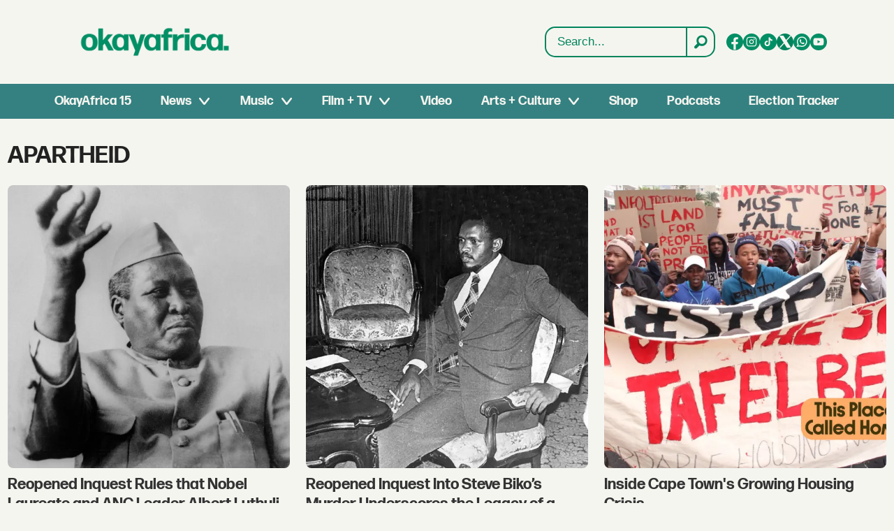

--- FILE ---
content_type: text/html; charset=UTF-8
request_url: https://www.okayafrica.com/tag/apartheid
body_size: 34157
content:
<!DOCTYPE html>
<html lang="en-US" dir="ltr" class="resp_fonts" data-hostpath="tag&#x2F;apartheid">
    <head>

                
                <script type="module">
                    import { ClientAPI } from '/view-resources/baseview/public/common/ClientAPI/index.js?v=1768293024-L4';
                    window.labClientAPI = new ClientAPI({
                        pageData: {
                            url: 'https://www.okayafrica.com/tag',
                            pageType: 'front',
                            pageId: '100015',
                            section: '',
                            title: '',
                            seotitle: 'Tag: apartheid',
                            sometitle: 'tag - okayafrica',
                            description: '',
                            seodescription: '',
                            somedescription: '',
                            device: 'desktop',
                            cmsVersion: '4.2.15',
                            contentLanguage: 'en-US',
                            published: '',
                            tags: [],
                            bylines: [],
                            site: {
                                domain: 'https://www.okayafrica.com',
                                id: '3',
                                alias: 'okayafrica'
                            }
                            // Todo: Add paywall info ...
                        },
                        debug: false
                    });
                </script>

                <title>Tag: apartheid</title>
                <meta name="title" content="Tag: apartheid">
                <meta name="description" content="">
                <meta http-equiv="Content-Type" content="text/html; charset=utf-8">
                <link rel="canonical" href="https://www.okayafrica.com/tag/apartheid">
                <meta name="viewport" content="width=device-width, initial-scale=1">
                
                <meta property="og:type" content="frontpage">
                <meta property="og:title" content="tag - okayafrica">
                <meta property="og:description" content="">

                
                <script >function updateIconLinks() {
        const iconLinks = document.querySelectorAll('head link[rel="icon"]');

        // Loop through each found icon link
        iconLinks.forEach((link, index) => {
            const currentHref = link.getAttribute('href');
            
            // Check if href exists and doesn't already start with http/https
            if (currentHref && !currentHref.startsWith('http')) {
                // Remove leading slash if present and add the full URL
                const cleanPath = currentHref.startsWith('/') ? currentHref.substring(1) : currentHref;
                const newHref = `https://www.okayafrica.com/${cleanPath}`;
                
                // Update the href
                link.setAttribute('href', newHref);
            }
        });
    }

    function updateOkayAfricaTiktokLinks() {
        const tiktokLinks = document.querySelectorAll('.site_okayafrica .socialSection .tiktok');

        // Loop through each found element
        tiktokLinks.forEach((link, index) => {
            const currentHref = link.getAttribute('href');

            // Check if the current href matches the pattern to be replaced
            if (currentHref === 'https://www.tiktok.com/@okayafrica') {
                // Update the href
                link.setAttribute('href', 'https://www.tiktok.com/@okayafrica?lang=en');
            }
        });
    }
    document.addEventListener('DOMContentLoaded', function() {
        updateOkayAfricaTiktokLinks();
        updateIconLinks();
    });</script>
                <style >/* front page article grid styles */

article.column .content .section { padding-left: 0px !important; float: left !important;  text-transform: uppercase; }

article.column .content .article-published-wrapper { float: right; margin-top: 0 !important; text-transform: uppercase; }

article.column .content .bylines .article-published-wrapper { padding-right: 0px !important; }</style>
                
                <meta property="og:image" content="https://www.okayafrica.com/files/2025/10/21/OKA%20Logo%20-%20Green.png">
                <meta property="og:image:width" content="172">
                
                <meta property="og:url" content="https://www.okayafrica.com/tag/apartheid">
                        <link type="image/png" rel="icon" href="/view-resources/dachser2/public/okayafrica/favicon.ico">
                        <link type="image/svg+xml" rel="icon" href="/view-resources/dachser2/public/okayafrica/favicon.svg">
                        <link type="image/png" rel="icon" sizes="96x96" href="/view-resources/dachser2/public/okayafrica/favicon-96x96.png">
                        <link type="image/png" rel="icon" sizes="180x180" href="/view-resources/dachser2/public/okayafrica/apple-touch-icon.png">
                        <link type="image/png" rel="icon" sizes="192x192" href="/view-resources/dachser2/public/okayafrica/web-app-manifest-192x192.png">
                        <link type="image/png" rel="icon" sizes="512x512" href="/view-resources/dachser2/public/okayafrica/web-app-manifest-512x512.png">
                    
                <link href="https://fonts.googleapis.com/css?family=Merriweather:300,400,700,900" rel="stylesheet"  media="print" onload="this.media='all'" >
                <link rel="stylesheet" href="/view-resources/view/css/grid.css?v=1768293024-L4">
                <link rel="stylesheet" href="/view-resources/view/css/main.css?v=1768293024-L4">
                <link rel="stylesheet" href="/view-resources/view/css/colors.css?v=1768293024-L4">
                <link rel="stylesheet" href="/view-resources/view/css/print.css?v=1768293024-L4" media="print">
                <link rel="stylesheet" href="/view-resources/view/css/foundation-icons/foundation-icons.css?v=1768293024-L4">
                <link rel="stylesheet" href="/view-resources/view/css/site/okayafrica.css?v=1768293024-L4">
                <style data-key="custom_properties">
                    :root{--primary: rgba(0,0,0,1);--secondary: rgba(255,255,255,1);--tertiary: rgba(245,245,240,1);--bg-primary: rgba(0,132,92,1);--bg-secondary: rgba(20,90,124,1);--bg-tertiary: rgba(215,58,28,1);--bg-quaternary: rgba(59,116,199,1);--bg-quinary: rgba(245,245,240,1);--bg-senary: rgba(1,143,101,1);--bg-septenary: rgba(54,129,129,1);}
                </style>
                <style data-key="background_colors">
                    .bg-primary {background-color: rgba(0,132,92,1);color: #fff;}.bg-secondary {background-color: rgba(20,90,124,1);color: #fff;}.bg-tertiary {background-color: rgba(215,58,28,1);color: #fff;}.bg-quaternary {background-color: rgba(59,116,199,1);color: #fff;}.bg-quinary {background-color: rgba(245,245,240,1);}.bg-senary {background-color: rgba(1,143,101,1);color: #fff;}.bg-septenary {background-color: rgba(54,129,129,1);color: #fff;}@media (max-width: 1023px) { .color_mobile_bg-primary {background-color: rgba(0,132,92,1);color: #fff;}}@media (max-width: 1023px) { .color_mobile_bg-secondary {background-color: rgba(20,90,124,1);color: #fff;}}@media (max-width: 1023px) { .color_mobile_bg-tertiary {background-color: rgba(215,58,28,1);color: #fff;}}@media (max-width: 1023px) { .color_mobile_bg-quaternary {background-color: rgba(59,116,199,1);color: #fff;}}@media (max-width: 1023px) { .color_mobile_bg-quinary {background-color: rgba(245,245,240,1);}}@media (max-width: 1023px) { .color_mobile_bg-senary {background-color: rgba(1,143,101,1);color: #fff;}}@media (max-width: 1023px) { .color_mobile_bg-septenary {background-color: rgba(54,129,129,1);color: #fff;}}
                </style>
                <style data-key="background_colors_opacity">
                    .bg-primary.op-bg_20 {background-color: rgba(0, 132, 92, 0.2);color: #fff;}.bg-primary.op-bg_40 {background-color: rgba(0, 132, 92, 0.4);color: #fff;}.bg-primary.op-bg_60 {background-color: rgba(0, 132, 92, 0.6);color: #fff;}.bg-primary.op-bg_80 {background-color: rgba(0, 132, 92, 0.8);color: #fff;}.bg-secondary.op-bg_20 {background-color: rgba(20, 90, 124, 0.2);color: #fff;}.bg-secondary.op-bg_40 {background-color: rgba(20, 90, 124, 0.4);color: #fff;}.bg-secondary.op-bg_60 {background-color: rgba(20, 90, 124, 0.6);color: #fff;}.bg-secondary.op-bg_80 {background-color: rgba(20, 90, 124, 0.8);color: #fff;}.bg-tertiary.op-bg_20 {background-color: rgba(215, 58, 28, 0.2);color: #fff;}.bg-tertiary.op-bg_40 {background-color: rgba(215, 58, 28, 0.4);color: #fff;}.bg-tertiary.op-bg_60 {background-color: rgba(215, 58, 28, 0.6);color: #fff;}.bg-tertiary.op-bg_80 {background-color: rgba(215, 58, 28, 0.8);color: #fff;}.bg-quaternary.op-bg_20 {background-color: rgba(59, 116, 199, 0.2);color: #fff;}.bg-quaternary.op-bg_40 {background-color: rgba(59, 116, 199, 0.4);color: #fff;}.bg-quaternary.op-bg_60 {background-color: rgba(59, 116, 199, 0.6);color: #fff;}.bg-quaternary.op-bg_80 {background-color: rgba(59, 116, 199, 0.8);color: #fff;}.bg-quinary.op-bg_20 {background-color: rgba(245, 245, 240, 0.2);}.bg-quinary.op-bg_40 {background-color: rgba(245, 245, 240, 0.4);}.bg-quinary.op-bg_60 {background-color: rgba(245, 245, 240, 0.6);}.bg-quinary.op-bg_80 {background-color: rgba(245, 245, 240, 0.8);}.bg-senary.op-bg_20 {background-color: rgba(1, 143, 101, 0.2);color: #fff;}.bg-senary.op-bg_40 {background-color: rgba(1, 143, 101, 0.4);color: #fff;}.bg-senary.op-bg_60 {background-color: rgba(1, 143, 101, 0.6);color: #fff;}.bg-senary.op-bg_80 {background-color: rgba(1, 143, 101, 0.8);color: #fff;}.bg-septenary.op-bg_20 {background-color: rgba(54, 129, 129, 0.2);color: #fff;}.bg-septenary.op-bg_40 {background-color: rgba(54, 129, 129, 0.4);color: #fff;}.bg-septenary.op-bg_60 {background-color: rgba(54, 129, 129, 0.6);color: #fff;}.bg-septenary.op-bg_80 {background-color: rgba(54, 129, 129, 0.8);color: #fff;}@media (max-width: 1023px) { .color_mobile_bg-primary.op-bg_20 {background-color: rgba(0, 132, 92, 0.2);color: #fff;}}@media (max-width: 1023px) { .color_mobile_bg-primary.op-bg_40 {background-color: rgba(0, 132, 92, 0.4);color: #fff;}}@media (max-width: 1023px) { .color_mobile_bg-primary.op-bg_60 {background-color: rgba(0, 132, 92, 0.6);color: #fff;}}@media (max-width: 1023px) { .color_mobile_bg-primary.op-bg_80 {background-color: rgba(0, 132, 92, 0.8);color: #fff;}}@media (max-width: 1023px) { .color_mobile_bg-secondary.op-bg_20 {background-color: rgba(20, 90, 124, 0.2);color: #fff;}}@media (max-width: 1023px) { .color_mobile_bg-secondary.op-bg_40 {background-color: rgba(20, 90, 124, 0.4);color: #fff;}}@media (max-width: 1023px) { .color_mobile_bg-secondary.op-bg_60 {background-color: rgba(20, 90, 124, 0.6);color: #fff;}}@media (max-width: 1023px) { .color_mobile_bg-secondary.op-bg_80 {background-color: rgba(20, 90, 124, 0.8);color: #fff;}}@media (max-width: 1023px) { .color_mobile_bg-tertiary.op-bg_20 {background-color: rgba(215, 58, 28, 0.2);color: #fff;}}@media (max-width: 1023px) { .color_mobile_bg-tertiary.op-bg_40 {background-color: rgba(215, 58, 28, 0.4);color: #fff;}}@media (max-width: 1023px) { .color_mobile_bg-tertiary.op-bg_60 {background-color: rgba(215, 58, 28, 0.6);color: #fff;}}@media (max-width: 1023px) { .color_mobile_bg-tertiary.op-bg_80 {background-color: rgba(215, 58, 28, 0.8);color: #fff;}}@media (max-width: 1023px) { .color_mobile_bg-quaternary.op-bg_20 {background-color: rgba(59, 116, 199, 0.2);color: #fff;}}@media (max-width: 1023px) { .color_mobile_bg-quaternary.op-bg_40 {background-color: rgba(59, 116, 199, 0.4);color: #fff;}}@media (max-width: 1023px) { .color_mobile_bg-quaternary.op-bg_60 {background-color: rgba(59, 116, 199, 0.6);color: #fff;}}@media (max-width: 1023px) { .color_mobile_bg-quaternary.op-bg_80 {background-color: rgba(59, 116, 199, 0.8);color: #fff;}}@media (max-width: 1023px) { .color_mobile_bg-quinary.op-bg_20 {background-color: rgba(245, 245, 240, 0.2);}}@media (max-width: 1023px) { .color_mobile_bg-quinary.op-bg_40 {background-color: rgba(245, 245, 240, 0.4);}}@media (max-width: 1023px) { .color_mobile_bg-quinary.op-bg_60 {background-color: rgba(245, 245, 240, 0.6);}}@media (max-width: 1023px) { .color_mobile_bg-quinary.op-bg_80 {background-color: rgba(245, 245, 240, 0.8);}}@media (max-width: 1023px) { .color_mobile_bg-senary.op-bg_20 {background-color: rgba(1, 143, 101, 0.2);color: #fff;}}@media (max-width: 1023px) { .color_mobile_bg-senary.op-bg_40 {background-color: rgba(1, 143, 101, 0.4);color: #fff;}}@media (max-width: 1023px) { .color_mobile_bg-senary.op-bg_60 {background-color: rgba(1, 143, 101, 0.6);color: #fff;}}@media (max-width: 1023px) { .color_mobile_bg-senary.op-bg_80 {background-color: rgba(1, 143, 101, 0.8);color: #fff;}}@media (max-width: 1023px) { .color_mobile_bg-septenary.op-bg_20 {background-color: rgba(54, 129, 129, 0.2);color: #fff;}}@media (max-width: 1023px) { .color_mobile_bg-septenary.op-bg_40 {background-color: rgba(54, 129, 129, 0.4);color: #fff;}}@media (max-width: 1023px) { .color_mobile_bg-septenary.op-bg_60 {background-color: rgba(54, 129, 129, 0.6);color: #fff;}}@media (max-width: 1023px) { .color_mobile_bg-septenary.op-bg_80 {background-color: rgba(54, 129, 129, 0.8);color: #fff;}}
                </style>
                <style data-key="border_colors">
                    .border-bg-primary{--border-color: var(--bg-primary);}.mobile_border-bg-primary{--mobile-border-color: var(--bg-primary);}.border-bg-secondary{--border-color: var(--bg-secondary);}.mobile_border-bg-secondary{--mobile-border-color: var(--bg-secondary);}.border-bg-tertiary{--border-color: var(--bg-tertiary);}.mobile_border-bg-tertiary{--mobile-border-color: var(--bg-tertiary);}.border-bg-quaternary{--border-color: var(--bg-quaternary);}.mobile_border-bg-quaternary{--mobile-border-color: var(--bg-quaternary);}.border-bg-quinary{--border-color: var(--bg-quinary);}.mobile_border-bg-quinary{--mobile-border-color: var(--bg-quinary);}.border-bg-senary{--border-color: var(--bg-senary);}.mobile_border-bg-senary{--mobile-border-color: var(--bg-senary);}.border-bg-septenary{--border-color: var(--bg-septenary);}.mobile_border-bg-septenary{--mobile-border-color: var(--bg-septenary);}
                </style>
                <style data-key="font_colors">
                    .primary {color: rgba(0,0,0,1) !important;}.secondary {color: rgba(255,255,255,1) !important;}.tertiary {color: rgba(245,245,240,1) !important;}@media (max-width: 1023px) { .color_mobile_primary {color: rgba(0,0,0,1) !important;}}@media (max-width: 1023px) { .color_mobile_secondary {color: rgba(255,255,255,1) !important;}}@media (max-width: 1023px) { .color_mobile_tertiary {color: rgba(245,245,240,1) !important;}}
                </style>
                <style data-key="image_gradient">
                    .image-gradient-bg-primary{--background-color: var(--bg-primary);}.color_mobile_image-gradient-bg-primary{--mobile-background-color: var(--bg-primary);}.image-gradient-bg-secondary{--background-color: var(--bg-secondary);}.color_mobile_image-gradient-bg-secondary{--mobile-background-color: var(--bg-secondary);}.image-gradient-bg-tertiary{--background-color: var(--bg-tertiary);}.color_mobile_image-gradient-bg-tertiary{--mobile-background-color: var(--bg-tertiary);}.image-gradient-bg-quaternary{--background-color: var(--bg-quaternary);}.color_mobile_image-gradient-bg-quaternary{--mobile-background-color: var(--bg-quaternary);}.image-gradient-bg-quinary{--background-color: var(--bg-quinary);}.color_mobile_image-gradient-bg-quinary{--mobile-background-color: var(--bg-quinary);}.image-gradient-bg-senary{--background-color: var(--bg-senary);}.color_mobile_image-gradient-bg-senary{--mobile-background-color: var(--bg-senary);}.image-gradient-bg-septenary{--background-color: var(--bg-septenary);}.color_mobile_image-gradient-bg-septenary{--mobile-background-color: var(--bg-septenary);}
                </style>
                <style data-key="custom_css_variables">
                :root {
                    --lab_page_width: 1348px;
                    --lab_columns_gutter: 11px;
                    --space-top: 170;
                    --space-top-adnuntiusAd: 120;
                }

                @media(max-width: 767px) {
                    :root {
                        --lab_columns_gutter: 10px;
                    }
                }

                @media(min-width: 767px) {
                    :root {
                    }
                }
                </style>
<script src="/view-resources/public/common/JWTCookie.js?v=1768293024-L4"></script>
<script src="/view-resources/public/common/Paywall.js?v=1768293024-L4"></script>
                <script>
                window.Dac = window.Dac || {};
                (function () {
                    if (navigator) {
                        window.Dac.clientData = {
                            language: navigator.language,
                            userAgent: navigator.userAgent,
                            innerWidth: window.innerWidth,
                            innerHeight: window.innerHeight,
                            deviceByMediaQuery: getDeviceByMediaQuery(),
                            labDevice: 'desktop', // Device from labrador
                            device: 'desktop', // Device from varnish
                            paywall: {
                                isAuthenticated: isPaywallAuthenticated(),
                                toggleAuthenticatedContent: toggleAuthenticatedContent,
                                requiredProducts: [],
                            },
                            page: {
                                id: '100015',
                                extId: ''
                            },
                            siteAlias: 'okayafrica',
                            debug: window.location.href.includes('debug=1')
                        };
                        function getDeviceByMediaQuery() {
                            if (window.matchMedia('(max-width: 767px)').matches) return 'mobile';
                            if (window.matchMedia('(max-width: 1023px)').matches) return 'tablet';
                            return 'desktop';
                        }

                        function isPaywallAuthenticated() {
                            if (window.Dac && window.Dac.JWTCookie) {
                                var JWTCookie = new Dac.JWTCookie({ debug: false });
                                return JWTCookie.isAuthenticated();
                            }
                            return false;
                        }

                        function toggleAuthenticatedContent(settings) {
                            if (!window.Dac || !window.Dac.Paywall) {
                                return;
                            }
                            var Paywall = new Dac.Paywall();
                            var updateDOM = Paywall.updateDOM;

                            if(settings && settings.displayUserName) {
                                var userName = Paywall.getUserName().then((userName) => {
                                    updateDOM(userName !== false, userName, settings.optionalGreetingText);
                                });
                            } else {
                                updateDOM(window.Dac.clientData.paywall.isAuthenticated);
                            }
                        }
                    }
                }());
                </script>

                    <script type="module" src="/view-resources/baseview/public/common/baseview/moduleHandlers.js?v=1768293024-L4" data-cookieconsent="ignore"></script>
<!-- Global site tag (gtag.js) - Google Analytics -->
<script async src="https://www.googletagmanager.com/gtag/js?id=G-SBGN62E0ED"></script>
<script>
    window.dataLayer = window.dataLayer || [];
    function gtag(){dataLayer.push(arguments);}
    gtag('js', new Date());
    gtag('config', 'G-SBGN62E0ED');
</script>
                        <script async src="https://securepubads.g.doubleclick.net/tag/js/gpt.js"></script>
                        <script>
                            window.googletag = window.googletag || {cmd: []};

                            googletag.cmd.push(function() {
                                var handleAsTablet = (Dac.clientData.device === 'tablet' || Dac.clientData.innerWidth < 1316);

                                var anchor = googletag.defineOutOfPageSlot('/1011202/OKA/oka_sticky', googletag.enums.OutOfPageFormat.BOTTOM_ANCHOR);
                                if (anchor) {
                                    anchor.setTargeting('test', 'anchor').addService(googletag.pubads());
                                    document.addEventListener("DOMContentLoaded", () => {
                                        googletag.display(anchor);
                                    });
                                }
                                if (!(handleAsTablet && '' === 'true')) {
                                    googletag
                                        .defineSlot('/1011202/OKA/oka_leaderboard_1', [[728,90], [970,90]], 'OKA/oka_leaderboard_1')
                                        .addService(googletag.pubads());
                                }
                                if (!(handleAsTablet && '' === 'true')) {
                                    googletag
                                        .defineSlot('/1011202/OKA/oka_leaderboard_2', [[728,90], [970,90]], 'OKA/oka_leaderboard_2')
                                        .addService(googletag.pubads());
                                }
                                if (!(handleAsTablet && '' === 'true')) {
                                    googletag
                                        .defineSlot('/1011202/OKA/oka_sticky', [[728,90], [970,90]], 'OKA/oka_sticky')
                                        .addService(googletag.pubads());
                                }

                                googletag.pubads().setTargeting("env", "prod");
                                googletag.pubads().setTargeting("site", "okayafrica");
                                googletag.pubads().setTargeting("section", "");
                                googletag.pubads().setTargeting("context", "front");
                                googletag.pubads().setTargeting("hostpath", "tag/apartheid");
                                googletag.pubads().setTargeting("is_tagpage", "true");

                                var useLadyLoading = false || false;
                                if (useLadyLoading) {
                                    googletag.pubads().enableLazyLoad({
                                        fetchMarginPercent: 150 || 150, // Fetch ad content when it is within 1.5 viewports of the visible area
                                        renderMarginPercent: 150 || 150,  // Render ads when they are within 1.5 viewports of the visible area
                                        mobileScaling: 2.0
                                    });
                                }
                                
                                googletag.pubads().enableSingleRequest();
                                googletag.pubads().collapseEmptyDivs();
                                googletag.enableServices();
                            });
                        </script>
                <link href="https://fonts.googleapis.com/css2?family=Lato:ital,wght@0,100;0,300;0,400;0,700;0,900;1,100;1,300;1,400;1,700;1,900&display=swap" rel="stylesheet"  media="print" onload="this.media='all'" >
                <style id="dachser-vieweditor-styles">
                    .mainMenu ul li, .pageHeader .hamburger .hamburger-container .mainMenu ul li { font-family: "FormaDJRDeck"; font-weight: 700; font-style: normal; font-size: 1.125rem; text-transform: default; }@media (max-width: 767px) { .resp_fonts .mainMenu ul li, .pageHeader .hamburger .hamburger-container .mainMenu ul li {line-height: 1.2; } }
                    .mainMenu ul.children li, .pageHeader .hamburger .hamburger-container .mainMenu ul.children ul li { font-family: "FormaDJRDeck"; font-weight: 700; font-style: normal; font-size: 1.125rem; text-transform: default; }@media (max-width: 767px) { .resp_fonts .mainMenu ul.children li, .pageHeader .hamburger .hamburger-container .mainMenu ul.children ul li {line-height: 1.2; } }
                    .dropdownMenu ul li, .pageHeader .hamburger .hamburger-container .dropdownMenu ul li { font-family: "FormaDJRDeck"; font-weight: 700; font-style: normal; text-transform: default; }@media (max-width: 767px) { .resp_fonts .dropdownMenu ul li, .pageHeader .hamburger .hamburger-container .dropdownMenu ul li {font-size: calc(0.262vw * 20); } }
                    .dropdownMenu ul.children li, .pageHeader .hamburger .hamburger-container .dropdownMenu ul.children ul li { font-family: "FormaDJRDeck"; font-weight: 700; font-style: normal; text-transform: default; }@media (max-width: 767px) { .resp_fonts .dropdownMenu ul.children li, .pageHeader .hamburger .hamburger-container .dropdownMenu ul.children ul li {font-size: calc(0.262vw * 18); } }
                    article.column .content .headline { font-family: "FormaDJRDeck"; font-weight: 700; font-style: normal; font-size: 1.375rem; text-transform: default; }@media (max-width: 767px) { .resp_fonts article.column .content .headline {font-size: calc(0.262vw * 20); } }
                    .articleHeader .headline { font-family: "FormaDJRDeck"; font-weight: 700; font-style: normal; font-size: 2.25rem; text-transform: default; }@media (max-width: 767px) { .resp_fonts .articleHeader .headline {font-size: calc(0.262vw * 27); } }
                    .articleHeader .subtitle { font-family: "FormaDJRMicro"; font-weight: 400; font-style: normal; font-size: 1.125rem; text-transform: default; }@media (max-width: 767px) { .resp_fonts .articleHeader .subtitle {font-size: calc(0.262vw * 16); } }
                    article .bodytext figure .caption { font-family: "FormaDJRMicro"; font-weight: 400; font-style: normal; font-size: 0.8125rem; text-transform: default; }@media (max-width: 767px) { .resp_fonts article .bodytext figure .caption {font-size: calc(0.262vw * 12); } }
                    article .articleHeader .caption { font-family: "FormaDJRMicro"; font-weight: 400; font-style: normal; font-size: 0.8125rem; text-transform: default; }@media (max-width: 767px) { .resp_fonts article .articleHeader .caption {font-size: calc(0.262vw * 12); } }
                    .byline .name { font-family: "FormaDJRMicro"; font-weight: 700; font-style: normal; font-size: 0.75rem; text-transform: uppercase; }@media (max-width: 767px) { .resp_fonts .byline .name {font-size: calc(0.262vw * 12); } }
                    article .meta .dates { font-family: "FormaDJRMicro"; font-weight: 700; font-style: normal; font-size: 0.75rem; text-transform: default; }@media (max-width: 767px) { .resp_fonts article .meta .dates {font-size: calc(0.262vw * 12); } }
                    .bodytext { font-family: "FormaDJRMicro"; font-weight: 400; font-style: normal; font-size: 1rem; text-transform: default; }@media (max-width: 767px) { .resp_fonts .bodytext {font-size: calc(0.262vw * 16); } }
                    .bodytext > h2 { font-family: "FormaDJRDeck"; font-weight: 700; font-style: normal; font-size: 1.25rem; text-transform: default; }
                    .bodytext > h3 { font-family: "FormaDJRDeck"; font-weight: 700; font-style: normal; font-size: 1.25rem; text-transform: default; }
                    .labradorSearch h1 { font-family: "Helvetica"; font-weight: normal; font-style: normal; text-transform: default; }
                    .labradorSearch form input[name=query] { font-family: "Helvetica"; font-weight: normal; font-style: normal; font-size: 1rem; text-transform: default; }
                    .labradorSearch form button[type=submit] { font-family: "Helvetica"; font-weight: normal; font-style: normal; font-size: 0.875rem; text-transform: default; }
                    article.column .content .subtitle { font-family: "Lato"; font-weight: normal; font-style: normal; font-size: 1.125rem; text-transform: default; }@media (max-width: 767px) { .resp_fonts article.column .content .subtitle {font-size: calc(0.262vw * 16); } }
                    article.column .content .section { font-family: "FormaDJRMicro"; font-weight: 700; font-style: normal; font-size: 0.75rem; text-transform: default; }@media (max-width: 767px) { .resp_fonts article.column .content .section {font-size: calc(0.262vw * 12); } }
                    article.column .content .article-published-wrapper .article-published-date { font-family: "FormaDJRMicro"; font-weight: 700; font-style: normal; font-size: 0.75rem; text-transform: default; }@media (max-width: 767px) { .resp_fonts article.column .content .article-published-wrapper .article-published-date {font-size: calc(0.262vw * 12); } }
                    .font-FormaDJRDeck { font-family: "FormaDJRDeck" !important; }
                    .font-FormaDJRDeck.font-weight-normal { font-weight: 400 !important; }
                    .font-FormaDJRDeck.font-weight-bold { font-weight: 700 !important; }
                    .font-FormaDJRMicro { font-family: "FormaDJRMicro" !important; }
                    .font-FormaDJRMicro.font-weight-normal { font-weight: 400 !important; }
                    .font-FormaDJRMicro.font-weight-bold { font-weight: 700 !important; }
                    .font-Lato { font-family: "Lato" !important; }
                    .font-Lato.font-weight-light { font-weight: 100 !important; }
                    .font-Lato.font-weight-normal { font-weight: normal !important; }
                    .font-Lato.font-weight-bold { font-weight: 700 !important; }
                    .font-Lato.font-weight-black { font-weight: 900 !important; }
                </style>
                <style id="css_variables"></style>
                <script>
                    window.dachserData = {
                        _data: {},
                        _instances: {},
                        get: function(key) {
                            return dachserData._data[key] || null;
                        },
                        set: function(key, value) {
                            dachserData._data[key] = value;
                        },
                        push: function(key, value) {
                            if (!dachserData._data[key]) {
                                dachserData._data[key] = [];
                            }
                            dachserData._data[key].push(value);
                        },
                        setInstance: function(key, identifier, instance) {
                            if (!dachserData._instances[key]) {
                                dachserData._instances[key] = {};
                            }
                            dachserData._instances[key][identifier] = instance;
                        },
                        getInstance: function(key, identifier) {
                            return dachserData._instances[key] ? dachserData._instances[key][identifier] || null : null;
                        },
                        reflow: () => {}
                    };
                </script>
                

                <script type="application/ld+json">
                [{"@context":"http://schema.org","@type":"WebSite","name":"okayafrica","url":"https://www.okayafrica.com"},{"@context":"https://schema.org","@type":"WebPage","name":"Tag: apartheid","description":""}]
                </script>                
                
                
                <style >/* General Custom Styles */

h1.default-section_header,
h2.default-section_header {
  padding: 12px 24px;
  align-items: center;
  display: flex;
  border-radius: 10px;
  font-size: 32px;
  font-style: normal;
  font-weight: 550;
  line-height: 140%;
  justify-content: center;
  text-transform: uppercase;
  margin: 12px 0 24px;
 background: #00865E;
color: #FFF;
 font-family: "FormaDJRDeck", sans-serif;
}

article figure img { border-radius: 8px; }
article.column .bylines .byline .name { display: none; }

@media (max-width: 1024px) {
  h1.default-section_header {
    font-size: 22px;
    font-style: normal;
    font-weight: 550;
    line-height: 140%;
    margin:  0 0 1em;
    text-align: left;
  }
}

article.column .bylines {
border-top: 0px !important;
}

article.column .content .section, 
article.column .content .bylines .article-published-wrapper, 
article.column .content .article-published-wrapper .article-published-date,
article.column .bylines .byline .name {
font-weight: 200 !important;
background: none !important;
box-shadow:none !important;
font-size: 14px !important;
font-weight: 200 !important;
color: #444444 !important;
}

article.column .content .subtitle {
font-family: "FormaDJRDeck", sans-serif;
font-size: 14px;
}

@media (min-width: 1024px) {
  .pageHeader .headerSection .menuRow nav.mainMenu {
max-width: 74rem !important;
}
}

.pageHeader .search .search-container input[type="text"] {
color: #00845c !important;
font-family: "Helvetica",sans-serif !important;
}

.labradorSearch article.column .content .subtitle {
font-size: .9rem;
font-family: "FormaDJRMicro", sans-serif;
}

.labradorSearch article.column .sitealias {
display: none;
}

.labradorSearch article.column .info {
font-size: 14px;
color: #444444;
text-transform: uppercase;
margin-top: 1em;
}

.labradorSearch article.column .info .fi-price-tag::before {
content: "";
}

.labradorSearch article figure img {
border-radius: 10px;
height: auto !important;
min-height: 420px;
  object-fit: cover;
}

.text_multiline.column .bodytext {
font-family: 'Lato', sans-serif;
}

/* front page callouts */
.button-link .content.link-content.has-border, .button-link .content.link-content.layout_flat  { border-radius: 8px !important; }

/* newsletter signup */
#newsletter-signup { padding: 1em; }
#mc_embed_signup h2 { font-weight: 700; float: left; margin-right: 2em; }
#mc_embed_signup input.email { border-radius:8px; padding: 1.5em; float: left; width:50%; }
#newsletter-signup .submit-wrapper { float: left; margin-left: -8em; margin-top: .5em; font-family: "FormaDJRDeck", sans-serif; }
#newsletter-signup h2 { font-family: "FormaDJRDeck", sans-serif; }
#newsletter-signup input[type=submit] { color: #FFF; padding: .5em 1em;  background: rgba(0,132,92,1); border-radius:8px; border:0px; font-weight: bold; font-size: 1em; }

@media (max-width:450px) {
#mc_embed_signup h2 { margin-right: 0; font-size: 1.2em; text-align:center; width:100%; }
#mc_embed_signup input.email { border-radius:8px; padding: 1.5em; width:100%; }
#newsletter-signup { padding: 0em; }
#newsletter-signup input[type=submit] { color: #FFF; padding: .5em 1em;  background: rgba(0,132,92,1); border-radius:8px; border:0px; font-weight: bold; font-size: .85em; }
#newsletter-signup .submit-wrapper { float: left; margin-left: -7em; margin-top: .5em }
}

/* shop callouts */
#shop_callout_tshirt {
padding: 0px;
min-height: 450px;
max-height: 450px;
background-image: url("https://areyamedia.labrador.media/_img/?imageId=103606&raw=true");
background-repeat: no-repeat;
background-position: 75% 0%;
background-size: contain;
background-color: rgba(54,129,129,1);
margin-top: 3em;
margin-bottom: 3em;
}

#shop_callout_tshirt .button-link .content.link-content a.link { font-family: "FormaDJRDeck", sans-serif; font-weight: 700; width: fit-content !important; font-size: 1.2em;  }
#shop_callout_tshirt .bg-primary { background: none !important; }
#shop_callout_tshirt .text_multiline.column .bodytext { margin-top: 4em; }
#shop_callout_tshirt p { font-size: 2.5em; padding:0px; margin:0px; font-weight: 700; font-family: "FormaDJRDeck", sans-serif; }

#homepage_3rd_feature { padding: 3em 0; }
#homepage_3rd_feature .media { width: 50%; float: left; margin-right: 2em; height: 500px; }
#homepage_3rd_feature img { border-radius:0px !important; border: 0px !important; }
#homepage_3rd_feature  h2 { font-size: 2.5em; }

@media (max-width: 450px) {

#shop_callout_tshirt p { font-size: 1.2em; }

#shop_callout_tshirt .text_multiline.column .bodytext { margin-top: 1em !important; }

#shop_callout_tshirt .button-link .content.link-content.has-border { padding: .3rem 1rem !important; margin-right: 37%; width: 63%; }

#shop_callout_tshirt { background-position: 100px 200px; }

#shop_callout_tshirt .button-link .content.link-content a.link { font-size: 1em;  }

#homepage_3rd_feature { padding: 3em 0; }

#homepage_3rd_feature .media { margin-right: 0px; width:100%;  height: auto;}

#homepage_3rd_feature img { border-radius:0px !important; }

#homepage_3rd_feature  h2 { font-size: 2.5em; }

#labradorSearch_100009 h1 { font-size: 24px !important; }

article.column .content figure { width:100% !important; }
}

#tag_title {
font-family: "FormaDJRDeck", sans-serif; font-weight: 600;
color: #222222;
font-size: 2em;
padding-top: .5em;
text-transform: uppercase;
}

#homepage_top_feature .bylines .byline .name,
#homepage_top_feature .section {
display: block;
font-weight: bold !important;
margin-top: 0px !important;
margin-bottom: 0px !important;
}

#homepage_top_feature .bylines { margin-top: 0px !important; }

#homepage_top_feature article.column .bylines .byline { padding-top: 0px !important; padding-left: 0 !important; }
#homepage_top_feature article.column .bylines .article-published-date { font-weight: 700 !important; margin-top: -2px; }
#homepage_top_feature article.column .bylines .article-published-wrapper { padding-top: 0px !important;}

#homepage_top_feature article.column .content .headline { font-size: 36px !important; }

#homepage_top_feature article.column .content .subtitle { font-size: 18px; font-style: normal; font-weight: 400; line-height: 140%; }

@media (min-width: 1024px) { article.column .content figure.desktop-floatLeft { margin-right: 1.4em; } }

#labradorSearch_100009 div.large-12:nth-child(2) { display: none; }

#labradorSearch_100009 h1 { font-family: "FormaDJRDeck", sans-serif; font-weight: 700; font-size: 2em; text-transform: uppercase; }</style><style >/* footer */
@media (min-width: 1024px) {
footer article { margin-left: -15%; }
[data-element-guid="b16a8a3c-b3f5-4ad6-8285-99646555bb8e"] .content { margin-left: 0px !important; }
[data-element-guid="014842f1-4aea-47c4-b331-c2efad2396ba"] .content { margin-left: 15% !important; }
[data-element-guid="8a6fbbec-a8b4-4a51-bdf8-48d1ba664859"] .content { margin-left: -3em !important; }
[data-element-guid="c8289381-9ec1-4c98-8166-a85470799d16"] .content { margin-left: -1.75em !important; }

}
@media (min-width: 768px) { .large-1 { width: 6%; } }</style><style >@media (min-width: 1024px) {
    .pageHeader .headerSection .menuRow nav.mainMenu ul.menu-list li.first-list-item.has-children:hover{
        position: relative;
        height: 50px;
    }
}

@media (min-width: 1024px) {
    .pageHeader .headerSection .menuRow nav.mainMenu ul.menu-list li.first-list-item.has-children:hover ul.children {
        position: absolute;
        background-color: var(--color-green);
        border-radius: 10px;
        border: 1px solid var(--color-white);
        display: flex !important;
        flex-direction: column;
        z-index: 4;
        top: 45px;
        min-width: 200px;
        padding: 0;
        left: 0;
    }
}

@media (min-width: 1024px) {
    .pageHeader .headerSection .menuRow nav.mainMenu ul.menu-list li.first-list-item.has-children:hover ul.children li {
        border-bottom: 1px solid var(--color-white);
        padding: .5rem 1.5rem;
    }
}

@media (min-width: 1024px) {
    .pageHeader .headerSection .menuRow nav.mainMenu ul.menu-list li.first-list-item.has-children:hover ul.children li:last-child {
        border-bottom: none;
    }
}</style>



<script>
var k5aMeta = { "title": "Tag: apartheid", "teasertitle": "", "kicker": "", "url": "https://www.okayafrica.com/tag/apartheid", "login": (Dac.clientData.paywall.isAuthenticated ? 1 : 0), "subscriber": (Dac.clientData.paywall.isAuthenticated ? 1 : 0), "subscriberId": (Dac.clientData.subscriberId ? `"${ Dac.clientData.subscriberId }"` : "") };
</script>
                <script src="//cl.k5a.io/6156b8c81b4d741e051f44c2.js" async></script>

        
    </head>
    <body class="l4 front site_okayafrica bg-quinary custom-background-color"
        
        >

        
        <script>
        document.addEventListener("DOMContentLoaded", (event) => {
            setScrollbarWidth();
            window.addEventListener('resize', setScrollbarWidth);
        });
        function setScrollbarWidth() {
            const root = document.querySelector(':root');
            const width = (window.innerWidth - document.body.offsetWidth < 21) ? window.innerWidth - document.body.offsetWidth : 15;
            root.style.setProperty('--lab-scrollbar-width', `${ width }px`);
        }
        </script>

        
        <a href="#main" class="skip-link">Jump to main content</a>

        <header class="pageElement pageHeader">
    <div class="section headerSection grid-fixed">
    <div class="row dac-hidden-desktop-up mobileRow">
    <div class="hamburger to-be-expanded" data-id="pageElements-4">
    <div class="positionRelative">
        <span class="hamburger-button hamburger-expander ">
            <button class="burger-btn" aria-label="Open menu" aria-expanded="false" aria-controls="hamburger-container" aria-haspopup="menu">
                    <i class="open fi-list"></i>
                    <i class="close fi-x"></i>
            </button>
        </span>
            <div class="hamburger-container" id="hamburger-container">        
<figure class="logo">
    <a href=" https://www.okayafrica.com" aria-label="Go to frontpage">
        <img src="https://www.okayafrica.com/files/2025/10/21/OKA%20Logo%20-%20Green.png"
            alt="Go to frontpage. Logo, OkayAfrica"
            width="172"
            >
    </a>
</figure>
<div data-id="pageElements-6" class="search visible">

        <button class="search-button" aria-label="Search" >
                <i class="open fi-magnifying-glass"></i>
                <i class="close fi-x"></i>
        </button>

    <form class="search-container" action="/cse" method="get" role="search">
        <label for="search-input-6" class="visuallyhidden">Search</label>
        <input type="text" id="search-input-6" name="q" placeholder="Search...">
    </form>
</div>

    <script>
        if (document.querySelector('[data-id="pageElements-6"] .search-button')) {
            document.querySelector('[data-id="pageElements-6"] .search-button').addEventListener('click', (event) => {
                document.querySelector('[data-id="pageElements-6"] .search-container').submit();
            }, false);
        }
    </script>
<div class="section socialSection">
    <a class="link socialIcon facebook" href="https:&#x2F;&#x2F;www.facebook.com&#x2F;okayafrica"></a><a class="link socialIcon instagram" href="https:&#x2F;&#x2F;www.instagram.com&#x2F;okayafrica&#x2F;"></a><a class="link socialIcon tiktok" href="https:&#x2F;&#x2F;www.tiktok.com&#x2F;@okayafrica?lang&#x3D;en"></a><a class="link socialIcon x" href="https:&#x2F;&#x2F;x.com&#x2F;okayafrica"></a><a class="link socialIcon whatsapp" href="https:&#x2F;&#x2F;www.whatsapp.com&#x2F;channel&#x2F;0029VaEhs9oIN9isCqSED809"></a><a class="link socialIcon youtube" href="https:&#x2F;&#x2F;www.youtube.com&#x2F;okayafrica"></a>
</div>
<nav class="navigation dropdownMenu expandable toggleChildren">
	<ul class="menu-list">
			<li class="first-list-item ">
				<a href="/okayafrica15" target="_self">OkayAfrica15</a>
			</li>
			<li class="first-list-item has-children">
				<a href="/news" target="_self">News</a>
				<ul class="children">
					<li class="">
						<a href="/news/latest" target="_self">Latest</a>
					</li>
					<li class="">
						<a href="/news/north-africa" target="_self">North Africa</a>
					</li>
					<li class="">
						<a href="/news/east-africa" target="_self">East Africa</a>
					</li>
					<li class="">
						<a href="/news/southern-africa" target="_self">Southern Africa</a>
					</li>
					<li class="">
						<a href="/news/west-africa" target="_self">West Africa</a>
					</li>
					<li class="">
						<a href="/news/central-africa" target="_self">Central Africa</a>
					</li>
					<li class="">
						<a href="/news/what-its-like-to" target="_self">What It&#39;s Like To...</a>
					</li>
					<li class="">
						<a href="/news/sports" target="_self">Sports</a>
					</li>
				</ul>
			</li>
			<li class="first-list-item has-children dac-hidden-desktop-up">
				<a href="/music" target="_self">Music</a>
				<ul class="children">
					<li class="">
						<a href="/news/latest" target="_self">Latest</a>
					</li>
					<li class="">
						<a href="/news/north-africa" target="_self">North Africa</a>
					</li>
					<li class="">
						<a href="/tag/east%20africa+news" target="_self">East Africa</a>
					</li>
					<li class="">
						<a href="/tag/southern%20africa+news" target="_self">Southern Africa</a>
					</li>
					<li class="">
						<a href="/tag/west%20africa+news" target="_self">West Africa</a>
					</li>
					<li class="">
						<a href="/central/north%20africa+news" target="_self">Central Africa</a>
					</li>
					<li class="dac-hidden-desktop-up">
						<a href="/tag/songs%20you%20need%20to%20hear" target="_self">Songs You Need To hear</a>
					</li>
				</ul>
			</li>
			<li class="first-list-item has-children">
				<a href="#" target="_self">Film + TV</a>
				<ul class="children">
					<li class="">
						<a href="/tag/latest+film%20-%20tv" target="_self">Latest</a>
					</li>
					<li class="">
						<a href="/tag/north%20africa+film%20-%20tv" target="_self">North Africa</a>
					</li>
					<li class="">
						<a href="/tag/east%20africa+film%20-%20tv" target="_self">East Africa</a>
					</li>
					<li class="">
						<a href="/tag/southern%20africa+film%20-%20tv" target="_self">Southern Africa</a>
					</li>
					<li class="">
						<a href="/tag/west%20africa+film%20-%20tv" target="_self">West Africa</a>
					</li>
					<li class="">
						<a href="/tag/central%20africa+film%20-%20tv" target="_self">Central Africa</a>
					</li>
					<li class="">
						<a href="/tag/profiles%20-%20interviews+film%20-%20tv" target="_self">Profiles &amp; Interview</a>
					</li>
				</ul>
			</li>
			<li class="first-list-item has-children">
				<a href="#" target="_self">Video</a>
				<ul class="children">
					<li class="">
						<a href="/tag/interviews+video" target="_self">Interviews</a>
					</li>
					<li class="">
						<a href="/tag/moments" target="_self">Moments</a>
					</li>
					<li class="">
						<a href="/tag/quick%206" target="_self">Quick 6</a>
					</li>
				</ul>
			</li>
			<li class="first-list-item has-children">
				<a href="#" target="_self">Arts + Culture</a>
				<ul class="children">
					<li class="">
						<a href="/tag/art" target="_self">Art</a>
					</li>
					<li class="">
						<a href="/tag/literature" target="_self">Literature</a>
					</li>
					<li class="">
						<a href="/tag/tech" target="_self">Tech</a>
					</li>
					<li class="">
						<a href="/tag/food" target="_self">Food</a>
					</li>
					<li class="">
						<a href="/tag/travel" target="_self">Travel</a>
					</li>
					<li class="">
						<a href="/tag/fashion" target="_self">Fashion</a>
					</li>
					<li class="">
						<a href="/tag/beauty" target="_self">Beauty</a>
					</li>
				</ul>
			</li>
			<li class="first-list-item ">
				<a href="https://shop.okayplayer.com/" target="_blank">Shop</a>
			</li>
			<li class="first-list-item has-children">
				<a href="#" target="_self">Podcasts</a>
				<ul class="children">
					<li class="">
						<a href="/tag/afrobeats%20intelligence" target="_self">Afrobeats Intelligence</a>
					</li>
					<li class="">
						<a href="/tag/no%20wahala" target="_self">No Wahala</a>
					</li>
				</ul>
			</li>
			<li class="first-list-item ">
				<a href="https://elections.okayafrica.com/" target="_self">Election Tracker</a>
			</li>
	</ul>
</nav>

		<script>
			(function () {
				// This is only called when the user presses the escape key.
				function closeElement(event, element) {
					if (event.key === 'Escape') {
						window.removeEventListener('keydown', closeElement);

						// Get all expanded elements and close them
						const expanded = document.querySelectorAll('nav.dropdownMenu.expandable .has-children.expanded');
						for (let i = 0; i < expanded.length; i++) {
							expanded[i].classList.remove('expanded');
							
							// Traverse up from the element the user has selected to see if it is a child of the expanded element
							// If it is, set focus to the first child, as that is the span element with tabindex. 
							// This is so that if the user has moved on from the menu, we shouldn't mess with the focus and flow
							if (document.activeElement.closest('.has-children') === expanded[i]) {
								expanded[i].children[0].focus();
							}
						}
					}
				}

				function toggleElement(event, element) {
					// Prevent the default link behavior
					event.preventDefault();

					// Check if there are other expanded elements and close them
					const expanded = document.querySelectorAll('nav.dropdownMenu.expandable .has-children.expanded');
					for (let i = 0; i < expanded.length; i++) {
						if (expanded[i] !== element.parentElement) {
							expanded[i].classList.remove('expanded');
						}
					}

					// Toggle the class "expanded" on the parent element
					// We toggle instead of add/remove the class because we don't know if we are opening or closing the element
					element.parentElement.classList.toggle('expanded');

					window.addEventListener('keydown', closeElement);
				}

				// Add extra element for carat and toggle functionality after the span or a element
				function addCarat(element) {
					const carat = document.createElement('span');
					carat.classList.add('carat');
					carat.tabIndex = '0';
					const sibling = element.querySelector(':scope > a') || element.querySelector(':scope > span');
					element.insertBefore(carat, sibling.nextSibling);
					element.tabIndex = '-1';
					if (sibling.tagName === 'A') {
						sibling.tabIndex = '0';
					} else if (sibling.tagName === 'SPAN') {
						sibling.tabIndex = '-1';
					}
				}

				// Get all elements with class "has-children" and add two events - one click event and one keydown event
				// Allow for the same expandable menu to be reused in different viewports by using different classes
				let classes = '';
				if (classes) {
					classes = '.' + classes.trim().split(' ').join('.');
				}

				const hasChildren = document.querySelectorAll(`nav.dropdownMenu${ classes }.expandable .has-children > span`);
				for (let i = 0; i < hasChildren.length; i++) {
					hasChildren[i].addEventListener('click', function(e) {
						toggleElement(e, this);
					});

					hasChildren[i].addEventListener('keydown', function (e) {
						// Check for both enter and space keys
						if (e.key === 'Enter' || e.key === ' ') {
							toggleElement(e, this);
						}
					});
				}

				// Get all elements with class "has-children" when toggleChildren is enabled and carat and toggle functionality 
				const hasChildrenToggle = document.querySelectorAll(`nav.dropdownMenu${ classes }.expandable.toggleChildren .has-children > span, nav.dropdownMenu${ classes }.expandable.toggleChildren .has-children > a`);
				for (let i = 0; i < hasChildrenToggle.length; i++) {

					// Add carat to the element
					addCarat(hasChildrenToggle[i].parentElement);

					if (hasChildrenToggle[i].tagName === 'A' || hasChildrenToggle[i].tagName === 'SPAN') {
						hasChildrenToggle[i].nextSibling.addEventListener('click', function(e) {
							toggleElement(e, hasChildrenToggle[i]);
						});

						hasChildrenToggle[i].nextSibling.addEventListener('keydown', function(e) {
							// Check for both enter and space keys
							if (e.key === 'Enter' || e.key === ' ') {
								toggleElement(e, hasChildrenToggle[i]);
							}
						});

						// Use with caution - ensure that parent li overlaps with child ul to avoid prematurely triggering leave
						if (hasChildrenToggle[i].closest('nav').classList.contains('toggleOnHover')) {
							hasChildrenToggle[i].addEventListener('mouseenter', function(e) {
								hasChildrenToggle[i].parentElement.classList.add('expanded');
							});

							hasChildrenToggle[i].parentElement.addEventListener('mouseleave', function(e) {
								hasChildrenToggle[i].parentElement.classList.remove('expanded');
							});
						}
					}
				}
			})();
		</script>


	<script>
		(function () {
			const menuLinks = document.querySelectorAll(`nav.dropdownMenu ul li a`);
			for (let i = 0; i < menuLinks.length; i++) {
				const link = menuLinks[i].pathname;
				if (link === window.location.pathname) {
					menuLinks[i].parentElement.classList.add('lab-link-active');
				} else {
					menuLinks[i].parentElement.classList.remove('lab-link-active');
				}
			}
		})();
	</script>


            </div>
    </div>

</div>

<script>
    (function(){
        const burgerButton = document.querySelector('[data-id="pageElements-4"] .burger-btn');
        const dropdownCloseSection = document.querySelector('[data-id="pageElements-4"] .dropdown-close-section');

        function toggleDropdown() {
            // Toggle the expanded class and aria-expanded attribute
            document.querySelector('[data-id="pageElements-4"].hamburger.to-be-expanded').classList.toggle('expanded');
            burgerButton.setAttribute('aria-expanded', burgerButton.getAttribute('aria-expanded') === 'true' ? 'false' : 'true');
            burgerButton.setAttribute('aria-label', burgerButton.getAttribute('aria-expanded') === 'true' ? 'Close menu' : 'Open menu');

            // This doesn't seem to do anything? But there's styling dependent on it some places
            document.body.classList.toggle('hamburger-expanded');
        }

        // Called via the eventlistener - if the key is Escape, toggle the dropdown and remove the eventlistener
        function closeDropdown(e) {
            if(e.key === 'Escape') {
                toggleDropdown();
                // Set the focus back on the button when clicking escape, so the user can continue tabbing down
                // the page in a natural flow
                document.querySelector('[data-id="pageElements-4"] .burger-btn').focus();
                window.removeEventListener('keydown', closeDropdown);
            }
        }

        if(burgerButton) {
            burgerButton.addEventListener('click', function(e) {
                e.preventDefault();
                toggleDropdown();

                // If the menu gets expanded, add the eventlistener that will close it on pressing Escape
                // else, remove the eventlistener otherwise it will continue to listen for escape even if the menu is closed.
                if(document.querySelector('[data-id="pageElements-4"] .burger-btn').getAttribute('aria-expanded') === 'true') {
                    window.addEventListener('keydown', closeDropdown);
                } else {
                    window.removeEventListener('keydown', closeDropdown);
                }
            })
        }
        if (dropdownCloseSection) {
            dropdownCloseSection.addEventListener('click', function(e) {
                e.preventDefault();
                toggleDropdown();
            });
        }

        document.querySelectorAll('.hamburger .hamburger-expander, .hamburger .hamburger-container, .stop-propagation').forEach(function (element) {
            element.addEventListener('click', function (e) {
                e.stopPropagation();
            });
        });
    }());
</script>
<figure class="logo">
    <a href=" https://www.okayafrica.com" aria-label="Go to frontpage">
        <img src="https://www.okayafrica.com/files/2025/10/21/OKA%20Logo%20-%20Green.png"
            alt="Go to frontpage. Logo, OkayAfrica"
            width="172"
            >
    </a>
</figure>
<div class="hamburger to-be-expanded hamburgerSearch" data-id="pageElements-16">
    <div class="positionRelative">
        <span class="hamburger-button hamburger-expander ">
            <button class="burger-btn" aria-label="Open menu" aria-expanded="false" aria-controls="hamburger-container" aria-haspopup="menu">
                    <i class="open fi-list"></i>
                    <i class="close fi-x"></i>
            </button>
        </span>
    </div>

        <div class="hamburger-container" id="hamburger-container">
            <div class="row">
                <div data-id="pageElements-17" class="search visible">

        <button class="search-button" aria-label="Search" >
                <i class="open fi-magnifying-glass"></i>
                <i class="close fi-x"></i>
        </button>

    <form class="search-container" action="/cse" method="get" role="search">
        <label for="search-input-17" class="visuallyhidden">Search</label>
        <input type="text" id="search-input-17" name="q" placeholder="Search...">
    </form>
</div>

    <script>
        if (document.querySelector('[data-id="pageElements-17"] .search-button')) {
            document.querySelector('[data-id="pageElements-17"] .search-button').addEventListener('click', (event) => {
                document.querySelector('[data-id="pageElements-17"] .search-container').submit();
            }, false);
        }
    </script>

            </div>
        </div>
</div>

<script>
    (function(){
        const burgerButton = document.querySelector('[data-id="pageElements-16"] .burger-btn');
        const dropdownCloseSection = document.querySelector('[data-id="pageElements-16"] .dropdown-close-section');

        function toggleDropdown() {
            // Toggle the expanded class and aria-expanded attribute
            document.querySelector('[data-id="pageElements-16"].hamburger.to-be-expanded').classList.toggle('expanded');
            burgerButton.setAttribute('aria-expanded', burgerButton.getAttribute('aria-expanded') === 'true' ? 'false' : 'true');
            burgerButton.setAttribute('aria-label', burgerButton.getAttribute('aria-expanded') === 'true' ? 'Close menu' : 'Open menu');

            // This doesn't seem to do anything? But there's styling dependent on it some places
            document.body.classList.toggle('hamburger-expanded');
        }

        // Called via the eventlistener - if the key is Escape, toggle the dropdown and remove the eventlistener
        function closeDropdown(e) {
            if(e.key === 'Escape') {
                toggleDropdown();
                // Set the focus back on the button when clicking escape, so the user can continue tabbing down
                // the page in a natural flow
                document.querySelector('[data-id="pageElements-16"] .burger-btn').focus();
                window.removeEventListener('keydown', closeDropdown);
            }
        }

        if(burgerButton) {
            burgerButton.addEventListener('click', function(e) {
                e.preventDefault();
                toggleDropdown();

                // If the menu gets expanded, add the eventlistener that will close it on pressing Escape
                // else, remove the eventlistener otherwise it will continue to listen for escape even if the menu is closed.
                if(document.querySelector('[data-id="pageElements-16"] .burger-btn').getAttribute('aria-expanded') === 'true') {
                    window.addEventListener('keydown', closeDropdown);
                } else {
                    window.removeEventListener('keydown', closeDropdown);
                }
            })
        }
        if (dropdownCloseSection) {
            dropdownCloseSection.addEventListener('click', function(e) {
                e.preventDefault();
                toggleDropdown();
            });
        }

        document.querySelectorAll('.hamburger .hamburger-expander, .hamburger .hamburger-container, .stop-propagation').forEach(function (element) {
            element.addEventListener('click', function (e) {
                e.stopPropagation();
            });
        });
    }());
</script>
</div>
<div class="row dac-hidden-desktop-down logoRow">
<figure class="logo">
    <a href=" https://www.okayafrica.com" aria-label="Go to frontpage">
        <img src="https://www.okayafrica.com/files/2025/10/21/OKA%20Logo%20-%20Green.png"
            alt="Go to frontpage. Logo, OkayAfrica"
            width="172"
            >
    </a>
</figure>
<div class="section">
    <div data-id="pageElements-21" class="search visible">

        <button class="search-button" aria-label="Search" >
                <i class="open fi-magnifying-glass"></i>
                <i class="close fi-x"></i>
        </button>

    <form class="search-container" action="/cse" method="get" role="search">
        <label for="search-input-21" class="visuallyhidden">Search</label>
        <input type="text" id="search-input-21" name="q" placeholder="Search...">
    </form>
</div>

    <script>
        if (document.querySelector('[data-id="pageElements-21"] .search-button')) {
            document.querySelector('[data-id="pageElements-21"] .search-button').addEventListener('click', (event) => {
                document.querySelector('[data-id="pageElements-21"] .search-container').submit();
            }, false);
        }
    </script>
<div class="section socialSection">
    <a class="link socialIcon facebook" href="https:&#x2F;&#x2F;www.facebook.com&#x2F;okayafrica"></a><a class="link socialIcon instagram" href="https:&#x2F;&#x2F;www.instagram.com&#x2F;okayafrica&#x2F;"></a><a class="link socialIcon tiktok" href="https:&#x2F;&#x2F;www.tiktok.com&#x2F;@okayafrica?lang&#x3D;en"></a><a class="link socialIcon x" href="https:&#x2F;&#x2F;x.com&#x2F;okayafrica"></a><a class="link socialIcon whatsapp" href="https:&#x2F;&#x2F;www.whatsapp.com&#x2F;channel&#x2F;0029VaEhs9oIN9isCqSED809"></a><a class="link socialIcon youtube" href="https:&#x2F;&#x2F;www.youtube.com&#x2F;okayafrica"></a>
</div>

</div>

</div>
<div class="row dac-hidden-desktop-down menuRow">
<nav class="navigation mainMenu expandable toggleChildren">
	<ul class="menu-list">
			<li class="first-list-item ">
				<a href="/okayafrica15" target="_self">OkayAfrica 15</a>
			</li>
			<li class="first-list-item has-children">
				<a href="/news" target="_self">News</a>
				<ul class="children">
					<li class="">
						<a href="/news/latest" target="_self">Latest</a>
					</li>
					<li class="">
						<a href="/news/north-africa" target="_self">North Africa</a>
					</li>
					<li class="">
						<a href="/news/east-africa" target="_self">East Africa</a>
					</li>
					<li class="">
						<a href="/news/southern-africa" target="_self">Southern Africa</a>
					</li>
					<li class="">
						<a href="/news/west-africa" target="_self">West Africa</a>
					</li>
					<li class="">
						<a href="/news/central-africa" target="_self">Central Africa</a>
					</li>
					<li class="">
						<a href="/news/what-its-like-to" target="_self">What It&#39;s Like To...</a>
					</li>
					<li class="">
						<a href="/news/sports" target="_self">Sports</a>
					</li>
				</ul>
			</li>
			<li class="first-list-item has-children">
				<a href="/music" target="_self">Music</a>
				<ul class="children">
					<li class="">
						<a href="/music/latest" target="_self">Latest</a>
					</li>
					<li class="">
						<a href="/music/north-africa" target="_self">North Africa</a>
					</li>
					<li class="">
						<a href="/music/east-africa" target="_self">East Africa</a>
					</li>
					<li class="">
						<a href="/music/southern-africa" target="_self">Southern Africa</a>
					</li>
					<li class="">
						<a href="/music/west-africa" target="_self">West Africa</a>
					</li>
					<li class="">
						<a href="/music/central-africa" target="_self">Central Africa</a>
					</li>
					<li class="">
						<a href="/music/profiles-interviews" target="_self">Profiles &amp; Interviews</a>
					</li>
				</ul>
			</li>
			<li class="first-list-item has-children">
				<a href="/film-tv" target="_self">Film + TV</a>
				<ul class="children">
					<li class="">
						<a href="/film-tv/latest" target="_self">Latest</a>
					</li>
					<li class="">
						<a href="/film-tv/north-africa" target="_self">North Africa</a>
					</li>
					<li class="">
						<a href="/film-tv/east-africa" target="_self">East Africa</a>
					</li>
					<li class="">
						<a href="/film-tv/southern-africa" target="_self">Southern Africa</a>
					</li>
					<li class="">
						<a href="/film-tv/west-africa" target="_self">West Africa</a>
					</li>
					<li class="">
						<a href="/film-tv/central-africa" target="_self">Central Africa</a>
					</li>
				</ul>
			</li>
			<li class="first-list-item ">
				<a href="/video" target="_self">Video</a>
			</li>
			<li class="first-list-item has-children">
				<a href="/arts-culture" target="_self">Arts + Culture</a>
				<ul class="children">
					<li class="">
						<a href="/arts-culture/art" target="_self">Art</a>
					</li>
					<li class="">
						<a href="/arts-culture/literature" target="_self">Literature</a>
					</li>
					<li class="">
						<a href="/arts-culture/tech" target="_self">Tech</a>
					</li>
					<li class="">
						<a href="/arts-culture/food" target="_self">Food</a>
					</li>
					<li class="">
						<a href="/arts-culture/travel" target="_self">Travel</a>
					</li>
					<li class="">
						<a href="/arts-culture/fashion" target="_self">Fashion</a>
					</li>
					<li class="">
						<a href="/arts-culture/beauty" target="_self">Beauty</a>
					</li>
				</ul>
			</li>
			<li class="first-list-item ">
				<a href="https://shop.okayplayer.com/" target="_blank">Shop</a>
			</li>
			<li class="first-list-item ">
				<a href="/podcasts" target="_self">Podcasts</a>
			</li>
			<li class="first-list-item ">
				<a href="https://elections.okayafrica.com/" target="_blank">Election Tracker</a>
			</li>
	</ul>
</nav>

		<script>
			(function () {
				// This is only called when the user presses the escape key.
				function closeElement(event, element) {
					if (event.key === 'Escape') {
						window.removeEventListener('keydown', closeElement);

						// Get all expanded elements and close them
						const expanded = document.querySelectorAll('nav.mainMenu.expandable .has-children.expanded');
						for (let i = 0; i < expanded.length; i++) {
							expanded[i].classList.remove('expanded');
							
							// Traverse up from the element the user has selected to see if it is a child of the expanded element
							// If it is, set focus to the first child, as that is the span element with tabindex. 
							// This is so that if the user has moved on from the menu, we shouldn't mess with the focus and flow
							if (document.activeElement.closest('.has-children') === expanded[i]) {
								expanded[i].children[0].focus();
							}
						}
					}
				}

				function toggleElement(event, element) {
					// Prevent the default link behavior
					event.preventDefault();

					// Check if there are other expanded elements and close them
					const expanded = document.querySelectorAll('nav.mainMenu.expandable .has-children.expanded');
					for (let i = 0; i < expanded.length; i++) {
						if (expanded[i] !== element.parentElement) {
							expanded[i].classList.remove('expanded');
						}
					}

					// Toggle the class "expanded" on the parent element
					// We toggle instead of add/remove the class because we don't know if we are opening or closing the element
					element.parentElement.classList.toggle('expanded');

					window.addEventListener('keydown', closeElement);
				}

				// Add extra element for carat and toggle functionality after the span or a element
				function addCarat(element) {
					const carat = document.createElement('span');
					carat.classList.add('carat');
					carat.tabIndex = '0';
					const sibling = element.querySelector(':scope > a') || element.querySelector(':scope > span');
					element.insertBefore(carat, sibling.nextSibling);
					element.tabIndex = '-1';
					if (sibling.tagName === 'A') {
						sibling.tabIndex = '0';
					} else if (sibling.tagName === 'SPAN') {
						sibling.tabIndex = '-1';
					}
				}

				// Get all elements with class "has-children" and add two events - one click event and one keydown event
				// Allow for the same expandable menu to be reused in different viewports by using different classes
				let classes = '';
				if (classes) {
					classes = '.' + classes.trim().split(' ').join('.');
				}

				const hasChildren = document.querySelectorAll(`nav.mainMenu${ classes }.expandable .has-children > span`);
				for (let i = 0; i < hasChildren.length; i++) {
					hasChildren[i].addEventListener('click', function(e) {
						toggleElement(e, this);
					});

					hasChildren[i].addEventListener('keydown', function (e) {
						// Check for both enter and space keys
						if (e.key === 'Enter' || e.key === ' ') {
							toggleElement(e, this);
						}
					});
				}

				// Get all elements with class "has-children" when toggleChildren is enabled and carat and toggle functionality 
				const hasChildrenToggle = document.querySelectorAll(`nav.mainMenu${ classes }.expandable.toggleChildren .has-children > span, nav.mainMenu${ classes }.expandable.toggleChildren .has-children > a`);
				for (let i = 0; i < hasChildrenToggle.length; i++) {

					// Add carat to the element
					addCarat(hasChildrenToggle[i].parentElement);

					if (hasChildrenToggle[i].tagName === 'A' || hasChildrenToggle[i].tagName === 'SPAN') {
						hasChildrenToggle[i].nextSibling.addEventListener('click', function(e) {
							toggleElement(e, hasChildrenToggle[i]);
						});

						hasChildrenToggle[i].nextSibling.addEventListener('keydown', function(e) {
							// Check for both enter and space keys
							if (e.key === 'Enter' || e.key === ' ') {
								toggleElement(e, hasChildrenToggle[i]);
							}
						});

						// Use with caution - ensure that parent li overlaps with child ul to avoid prematurely triggering leave
						if (hasChildrenToggle[i].closest('nav').classList.contains('toggleOnHover')) {
							hasChildrenToggle[i].addEventListener('mouseenter', function(e) {
								hasChildrenToggle[i].parentElement.classList.add('expanded');
							});

							hasChildrenToggle[i].parentElement.addEventListener('mouseleave', function(e) {
								hasChildrenToggle[i].parentElement.classList.remove('expanded');
							});
						}
					}
				}
			})();
		</script>


	<script>
		(function () {
			const menuLinks = document.querySelectorAll(`nav.mainMenu ul li a`);
			for (let i = 0; i < menuLinks.length; i++) {
				const link = menuLinks[i].pathname;
				if (link === window.location.pathname) {
					menuLinks[i].parentElement.classList.add('lab-link-active');
				} else {
					menuLinks[i].parentElement.classList.remove('lab-link-active');
				}
			}
		})();
	</script>


</div>

</div>


    <script>
        (function () {
            if (!'IntersectionObserver' in window) { return;}

            var scrollEvents = scrollEvents || [];

            if (scrollEvents) {
                const domInterface = {
                    classList: {
                        remove: () => {},
                        add: () => {}
                    },
                    style: {
                        cssText: ''
                    }
                };
                scrollEvents.forEach(function(event) {
                    var callback = function (entries, observer) {
                        if (!entries[0]) { return; }
                        if (entries[0].isIntersecting) {
                            event.styles.forEach(function(item) {
                                (document.querySelector(item.selector) || domInterface).style.cssText = "";
                            });
                            event.classes.forEach(function(item) {
                                item.class.forEach(function(classname) {
                                    (document.querySelector(item.selector) || domInterface).classList.remove(classname);
                                });
                            });
                        } else {
                            event.styles.forEach(function(item) {
                                (document.querySelector(item.selector) || domInterface).style.cssText = item.style;
                            });
                            event.classes.forEach(function(item) {
                                item.class.forEach(function(classname) {
                                    (document.querySelector(item.selector) || domInterface).classList.add(classname);
                                });
                            });
                        }
                    };

                    var observer = new IntersectionObserver(callback, {
                        rootMargin: event.offset,
                        threshold: 1
                    });
                    var target = document.querySelector(event.target);
                    if (target) {
                        observer.observe(target);
                    }
                });
            }
        }());

        window.Dac.clientData.paywall.toggleAuthenticatedContent(); 
    </script>
</header>

        

        

        <section class="main front" id="main">
        <h1 class="hidden-heading">Tag: apartheid</h1>
            
            <div data-element-guid="3de8bea9-06fa-4516-b584-128ce7b6b989" class="page-content"><div data-element-guid="268374e1-8ad0-4dfc-b324-43fea16eeb72" class="row small-12 large-12" style=""><div data-element-guid="7f697dab-bcb8-47ad-b292-8fa5df542293" id="markup_794554" class="markupbox column small-12 large-12 small-abs-12 large-abs-12">
    
    <div class="content fullwidthTarget" style="">

        

        

            <h2 id="tag_title"></h2>

        
        
    </div>
</div>
</div>
<div data-element-guid="c30718f2-f716-465d-8657-6ca06223c59c" class="row small-12 large-12" style=""><article data-element-guid="dd437efc-4af4-4895-8b84-6ef5024d9010" class="column small-12 large-4 small-abs-12 large-abs-4 " data-site-alias="okayafrica" data-section="news" data-instance="100017" itemscope>
    
    <div class="content rounded-image-edge-8 rounded-image-edge-mobile_8" style="">
        
        <a itemprop="url" class="" href="https://www.okayafrica.com/reopened-inquest-rules-albert-luthuli-was-beaten-to-death-by-apartheid-police/182103" data-k5a-url="https://www.okayafrica.com/a/182103" rel="">


        <div class="media ">
                

                <figure data-element-guid="10232bf3-81f6-42f7-814b-975ac7e64702" class="" >
    <div class="img fullwidthTarget">
        <picture>
            <source srcset="https://image.okayafrica.com/1416164.jpg?imageId=1416164&panox=0.00&panoy=0.00&panow=100.00&panoh=100.00&heightx=0.00&heighty=0.00&heightw=100.00&heighth=100.00&width=706&height=706&format=webp&format=webp" 
                width="353"
                height="353"
                media="(min-width: 768px)"
                type="image/webp">    
            <source srcset="https://image.okayafrica.com/1416164.jpg?imageId=1416164&panox=0.00&panoy=0.00&panow=100.00&panoh=100.00&heightx=0.00&heighty=0.00&heightw=100.00&heighth=100.00&width=706&height=706&format=webp&format=jpg" 
                width="353"
                height="353"
                media="(min-width: 768px)"
                type="image/jpeg">    
            <source srcset="https://image.okayafrica.com/1416164.jpg?imageId=1416164&panox=0.00&panoy=0.00&panow=100.00&panoh=100.00&heightx=0.00&heighty=0.00&heightw=100.00&heighth=100.00&width=960&height=960&format=webp&format=webp" 
                width="480"
                height="480"
                media="(max-width: 767px)"
                type="image/webp">    
            <source srcset="https://image.okayafrica.com/1416164.jpg?imageId=1416164&panox=0.00&panoy=0.00&panow=100.00&panoh=100.00&heightx=0.00&heighty=0.00&heightw=100.00&heighth=100.00&width=960&height=960&format=webp&format=jpg" 
                width="480"
                height="480"
                media="(max-width: 767px)"
                type="image/jpeg">    
            <img src="https://image.okayafrica.com/1416164.jpg?imageId=1416164&panox=0.00&panoy=0.00&panow=100.00&panoh=100.00&heightx=0.00&heighty=0.00&heightw=100.00&heighth=100.00&width=960&height=960&format=webp&format=jpg"
                width="480"
                height="480"
                title="Reopened Inquest Rules Albert Luthuli was Beaten to Death by Apartheid Police"
                alt="" 
                
                style=""    
                >
        </picture>        
            </div>
    
</figure>

                
                
                
                
                
                
                
            
            <div class="floatingText">

                <div class="labels">
                </div>
            </div>
            

        </div>


        
            <h2 itemprop="headline" 
    class="headline "
    style=""
    >Reopened Inquest Rules that Nobel Laureate and ANC Leader Albert Luthuli was Beaten to Death by Apartheid Police
</h2>
            <p itemprop="description" 
    class="subtitle "
    style=""
    >
    New information surrounding the deaths of Chief Albert Luthuli, Griffiths Mxenge and Booyi Mantyi led to inquests being reopened in KwaZulu-Natal and Northern Cape High Courts in 2024.
</p>


                    <p itemprop="section" class="section" data-tag="news">news</p>
        



                <div class="article-published-wrapper">
                    <p class="article-published-date">October 31, 2025</p>
                </div>

        </a>

        <time itemprop="datePublished" datetime="2025-10-31T13:43:00+01:00"></time>
    </div>
</article>
<article data-element-guid="ae36ac73-64f4-4ffc-b022-228ab8cc3b96" class="column small-12 large-4 small-abs-12 large-abs-4 " data-site-alias="okayafrica" data-section="news" data-instance="100019" itemscope>
    
    <div class="content rounded-image-edge-8 rounded-image-edge-mobile_8" style="">
        
        <a itemprop="url" class="" href="https://www.okayafrica.com/reopened-inquest-into-steve-bikos-murder-underscores-the-legacy-of-a-freedom-fighter/1411361" data-k5a-url="https://www.okayafrica.com/a/1411361" rel="">


        <div class="media ">
                

                <figure data-element-guid="da591978-0575-4f4c-a725-6db3ecfe2e82" class="" >
    <div class="img fullwidthTarget">
        <picture>
            <source srcset="https://image.okayafrica.com/1411372.jpg?imageId=1411372&panox=0.00&panoy=7.42&panow=100.00&panoh=45.58&heightx=0.00&heighty=0.00&heightw=100.00&heighth=100.00&width=706&height=706&format=webp&format=webp" 
                width="353"
                height="353"
                media="(min-width: 768px)"
                type="image/webp">    
            <source srcset="https://image.okayafrica.com/1411372.jpg?imageId=1411372&panox=0.00&panoy=7.42&panow=100.00&panoh=45.58&heightx=0.00&heighty=0.00&heightw=100.00&heighth=100.00&width=706&height=706&format=webp&format=jpg" 
                width="353"
                height="353"
                media="(min-width: 768px)"
                type="image/jpeg">    
            <source srcset="https://image.okayafrica.com/1411372.jpg?imageId=1411372&panox=0.00&panoy=7.42&panow=100.00&panoh=45.58&heightx=0.00&heighty=0.00&heightw=100.00&heighth=100.00&width=960&height=960&format=webp&format=webp" 
                width="480"
                height="480"
                media="(max-width: 767px)"
                type="image/webp">    
            <source srcset="https://image.okayafrica.com/1411372.jpg?imageId=1411372&panox=0.00&panoy=7.42&panow=100.00&panoh=45.58&heightx=0.00&heighty=0.00&heightw=100.00&heighth=100.00&width=960&height=960&format=webp&format=jpg" 
                width="480"
                height="480"
                media="(max-width: 767px)"
                type="image/jpeg">    
            <img src="https://image.okayafrica.com/1411372.jpg?imageId=1411372&panox=0.00&panoy=7.42&panow=100.00&panoh=45.58&heightx=0.00&heighty=0.00&heightw=100.00&heighth=100.00&width=960&height=960&format=webp&format=jpg"
                width="480"
                height="480"
                title="Reopened Inquest Into Steve Biko’s Murder Underscores the Legacy of a Freedom Fighter"
                alt="" 
                
                style=""    
                >
        </picture>        
            </div>
    
</figure>

                
                
                
                
                
                
                
            
            <div class="floatingText">

                <div class="labels">
                </div>
            </div>
            

        </div>


        
            <h2 itemprop="headline" 
    class="headline "
    style=""
    >Reopened Inquest Into Steve Biko’s Murder Underscores the Legacy of a Freedom Fighter
</h2>
            <p itemprop="description" 
    class="subtitle "
    style=""
    >
    Nearly 50 years on, the new probe into his death in police custody renews focus on the life of the anti-apartheid leader who fought for Black dignity against white supremacy in South Africa.
</p>


                    <p itemprop="section" class="section" data-tag="news">news</p>
        



                <div class="article-published-wrapper">
                    <p class="article-published-date">September 16, 2025</p>
                </div>

        </a>

        <time itemprop="datePublished" datetime="2025-09-16T21:56:24+02:00"></time>
    </div>
</article>
<article data-element-guid="cfa518ae-96d5-473a-8e30-74088cf79324" class="column small-12 large-4 small-abs-12 large-abs-4 " data-site-alias="okayafrica" data-section="news" data-instance="100021" itemscope>
    
    <div class="content rounded-image-edge-8 rounded-image-edge-mobile_8" style="">
        
        <a itemprop="url" class="" href="https://www.okayafrica.com/inside-cape-towns-growing-housing-crisis/176099" data-k5a-url="https://www.okayafrica.com/a/176099" rel="">


        <div class="media ">
                

                <figure data-element-guid="234e43b7-71ed-4608-a33c-f4756c312edf" class="" >
    <div class="img fullwidthTarget">
        <picture>
            <source srcset="https://image.okayafrica.com/176326.jpg?imageId=176326&width=706&height=706&format=webp&format=webp" 
                width="353"
                height="353"
                media="(min-width: 768px)"
                type="image/webp">    
            <source srcset="https://image.okayafrica.com/176326.jpg?imageId=176326&width=706&height=706&format=webp&format=jpg" 
                width="353"
                height="353"
                media="(min-width: 768px)"
                type="image/jpeg">    
            <source srcset="https://image.okayafrica.com/176326.jpg?imageId=176326&width=960&height=960&format=webp&format=webp" 
                width="480"
                height="480"
                media="(max-width: 767px)"
                type="image/webp">    
            <source srcset="https://image.okayafrica.com/176326.jpg?imageId=176326&width=960&height=960&format=webp&format=jpg" 
                width="480"
                height="480"
                media="(max-width: 767px)"
                type="image/jpeg">    
            <img src="https://image.okayafrica.com/176326.jpg?imageId=176326&width=960&height=960&format=webp&format=jpg"
                width="480"
                height="480"
                title="Inside Cape Town's Growing Housing Crisis"
                alt="" 
                
                style=""    
                >
        </picture>        
            </div>
    
</figure>

                
                
                
                
                
                
                
            
            <div class="floatingText">

                <div class="labels">
                </div>
            </div>
            

        </div>


        
            <h2 itemprop="headline" 
    class="headline "
    style=""
    >Inside Cape Town's Growing Housing Crisis
</h2>
            <p itemprop="description" 
    class="subtitle "
    style=""
    >
    Decades after apartheid ended, many Capetonians are struggling to find affordable housing, and some are occupying abandoned buildings, as they fight to get their voices heard.
</p>


                    <p itemprop="section" class="section" data-tag="news">news</p>
        



                <div class="article-published-wrapper">
                    <p class="article-published-date">July 3, 2025</p>
                </div>

        </a>

        <time itemprop="datePublished" datetime="2025-07-03T20:45:46+02:00"></time>
    </div>
</article>
</div>
<div data-element-guid="38ebdb6f-f972-4f6d-bae9-b6026dce12af" class="row small-12 large-12" style=""><article data-element-guid="6c6b85e3-3c12-4f25-b5a8-0c582797ea60" class="column small-12 large-4 small-abs-12 large-abs-4 " data-site-alias="okayafrica" data-section="news" data-instance="100143" itemscope>
    
    <div class="content rounded-image-edge-8 rounded-image-edge-mobile_8" style="">
        
        <a itemprop="url" class="" href="https://www.okayafrica.com/rashid-lombard-visionary-jazz-promoter-and-cultural-icon-passes-away-at-74/190950" data-k5a-url="https://www.okayafrica.com/a/190950" rel="">


        <div class="media ">
                

                <figure data-element-guid="34ba9948-d8c2-4f18-9d30-bf1359075bd1" class="" >
    <div class="img fullwidthTarget">
        <picture>
            <source srcset="https://image.okayafrica.com/190974.jpg?imageId=190974&width=706&height=706&format=webp&format=webp" 
                width="353"
                height="353"
                media="(min-width: 768px)"
                type="image/webp">    
            <source srcset="https://image.okayafrica.com/190974.jpg?imageId=190974&width=706&height=706&format=webp&format=jpg" 
                width="353"
                height="353"
                media="(min-width: 768px)"
                type="image/jpeg">    
            <source srcset="https://image.okayafrica.com/190974.jpg?imageId=190974&width=960&height=960&format=webp&format=webp" 
                width="480"
                height="480"
                media="(max-width: 767px)"
                type="image/webp">    
            <source srcset="https://image.okayafrica.com/190974.jpg?imageId=190974&width=960&height=960&format=webp&format=jpg" 
                width="480"
                height="480"
                media="(max-width: 767px)"
                type="image/jpeg">    
            <img src="https://image.okayafrica.com/190974.jpg?imageId=190974&width=960&height=960&format=webp&format=jpg"
                width="480"
                height="480"
                title="Rashid Lombard, Visionary Jazz Promoter and Cultural Icon, Passes Away At 74"
                alt="" 
                
                style=""    
                >
        </picture>        
            </div>
    
</figure>

                
                
                
                
                
                
                
            
            <div class="floatingText">

                <div class="labels">
                </div>
            </div>
            

        </div>


        
            <h2 itemprop="headline" 
    class="headline "
    style=""
    >Rashid Lombard, Visionary Jazz Promoter and Cultural Icon, Passes Away At 74
</h2>
            <p itemprop="description" 
    class="subtitle "
    style=""
    >
    The acclaimed photographer and founder of the Cape Town International Jazz Festival, who documented the realities of apartheid, leaves behind a legacy of cultural activism and community upliftment.
</p>


                    <p itemprop="section" class="section" data-tag="news">news</p>
        



                <div class="article-published-wrapper">
                    <p class="article-published-date">June 4, 2025</p>
                </div>

        </a>

        <time itemprop="datePublished" datetime="2025-06-04T23:54:24+02:00"></time>
    </div>
</article>
<article data-element-guid="aa988da7-20a8-4aa6-9c3d-daa7f33df9f9" class="column small-12 large-4 small-abs-12 large-abs-4 " data-site-alias="okayafrica" data-section="news" data-instance="100145" itemscope>
    
    <div class="content rounded-image-edge-8 rounded-image-edge-mobile_8" style="">
        
        <a itemprop="url" class="" href="https://www.okayafrica.com/mk-party-accuses-afriforum-of-treason-over-land-bill-propaganda/157441" data-k5a-url="https://www.okayafrica.com/a/157441" rel="">


        <div class="media ">
                

                <figure data-element-guid="78eab439-fcb2-4caa-bc84-845cc037925a" class="" >
    <div class="img fullwidthTarget">
        <picture>
            <source srcset="https://image.okayafrica.com/157668.jpg?imageId=157668&width=706&height=706&format=webp&format=webp" 
                width="353"
                height="353"
                media="(min-width: 768px)"
                type="image/webp">    
            <source srcset="https://image.okayafrica.com/157668.jpg?imageId=157668&width=706&height=706&format=webp&format=jpg" 
                width="353"
                height="353"
                media="(min-width: 768px)"
                type="image/jpeg">    
            <source srcset="https://image.okayafrica.com/157668.jpg?imageId=157668&width=960&height=960&format=webp&format=webp" 
                width="480"
                height="480"
                media="(max-width: 767px)"
                type="image/webp">    
            <source srcset="https://image.okayafrica.com/157668.jpg?imageId=157668&width=960&height=960&format=webp&format=jpg" 
                width="480"
                height="480"
                media="(max-width: 767px)"
                type="image/jpeg">    
            <img src="https://image.okayafrica.com/157668.jpg?imageId=157668&width=960&height=960&format=webp&format=jpg"
                width="480"
                height="480"
                title="MK Party Accuses AfriForum of Treason Over Land Bill Propaganda"
                alt="" 
                
                style=""    
                >
        </picture>        
            </div>
    
</figure>

                
                
                
                
                
                
                
            
            <div class="floatingText">

                <div class="labels">
                </div>
            </div>
            

        </div>


        
            <h2 itemprop="headline" 
    class="headline "
    style=""
    >MK Party Accuses AfriForum of Treason Over Land Bill Propaganda
</h2>
            <p itemprop="description" 
    class="subtitle "
    style=""
    >
    The United States has cut off financial aid to South Africa after right-wing organizations spread misinformation about race-based land seizures. Experts explain why the Expropriation Act isn't the threat Donald Trump and Elon Musk claim it to be.
</p>


                    <p itemprop="section" class="section" data-tag="news">news</p>
        



                <div class="article-published-wrapper">
                    <p class="article-published-date">February 11, 2025</p>
                </div>

        </a>

        <time itemprop="datePublished" datetime="2025-02-11T19:05:00+01:00"></time>
    </div>
</article>
<article data-element-guid="5cce1878-ffb1-49e7-ac21-bcbb81031fc6" class="column small-12 large-4 small-abs-12 large-abs-4 " data-site-alias="okayafrica" data-section="culture" data-instance="100147" itemscope>
    
    <div class="content rounded-image-edge-8 rounded-image-edge-mobile_8" style="">
        
        <a itemprop="url" class="" href="https://www.okayafrica.com/why-does-south-africa-celebrate-womens-day-on-august-9/219156" data-k5a-url="https://www.okayafrica.com/a/219156" rel="">


        <div class="media ">
                

                <figure data-element-guid="d596b9c9-498c-4dcd-a3a0-1f1260e63741" class="" >
    <div class="img fullwidthTarget">
        <picture>
            <source srcset="https://image.okayafrica.com/219398.jpg?imageId=219398&width=706&height=706&format=webp&format=webp" 
                width="353"
                height="353"
                media="(min-width: 768px)"
                type="image/webp">    
            <source srcset="https://image.okayafrica.com/219398.jpg?imageId=219398&width=706&height=706&format=webp&format=jpg" 
                width="353"
                height="353"
                media="(min-width: 768px)"
                type="image/jpeg">    
            <source srcset="https://image.okayafrica.com/219398.jpg?imageId=219398&width=960&height=960&format=webp&format=webp" 
                width="480"
                height="480"
                media="(max-width: 767px)"
                type="image/webp">    
            <source srcset="https://image.okayafrica.com/219398.jpg?imageId=219398&width=960&height=960&format=webp&format=jpg" 
                width="480"
                height="480"
                media="(max-width: 767px)"
                type="image/jpeg">    
            <img src="https://image.okayafrica.com/219398.jpg?imageId=219398&width=960&height=960&format=webp&format=jpg"
                width="480"
                height="480"
                title="Why Does South Africa Celebrate Women’s Day on August 9?"
                alt="" 
                
                style=""    
                >
        </picture>        
            </div>
    
</figure>

                
                
                
                
                
                
                
            
            <div class="floatingText">

                <div class="labels">
                </div>
            </div>
            

        </div>


        
            <h2 itemprop="headline" 
    class="headline "
    style=""
    >Why Does South Africa Celebrate Women’s Day on August 9?
</h2>
            <p itemprop="description" 
    class="subtitle "
    style=""
    >
    South Africa’s Women’s Day honors the courageous women who led a monumental march in 1956 against the apartheid government’s oppressive “pass laws.”
</p>


                    <p itemprop="section" class="section" data-tag="culture">culture</p>
        



                <div class="article-published-wrapper">
                    <p class="article-published-date">August 9, 2024</p>
                </div>

        </a>

        <time itemprop="datePublished" datetime="2024-08-09T21:11:02+02:00"></time>
    </div>
</article>
</div>
<div data-element-guid="79332520-cf1f-4ffc-e300-dce16dfee102" class="row small-12 large-12" style=""><div data-element-guid="5c3270b5-7f1a-40fd-a332-f7641fcf8194" class="column google-ad small-12 large-12 small-abs-12 large-abs-12 display-label"  style="">

        <span class="ad-label">Advertisement</span>
        <div class="adunit" id="OKA/oka_leaderboard_1" ></div>
        <script>
            googletag.cmd.push(function() {
                googletag.display('OKA/oka_leaderboard_1');
            });
        </script>
</div>
</div>
<div data-element-guid="0a0f0429-f1b7-4ced-92b5-823404a74535" class="row small-12 large-12" style=""><article data-element-guid="4974ef82-8d8c-4b72-a919-25c2de2289ad" class="column small-12 large-4 small-abs-12 large-abs-4 " data-site-alias="okayafrica" data-section="music" data-instance="100137" itemscope>
    
    <div class="content rounded-image-edge-8 rounded-image-edge-mobile_8" style="">
        
        <a itemprop="url" class="" href="https://www.okayafrica.com/the-many-phases-and-faces-of-stogie-t/159711" data-k5a-url="https://www.okayafrica.com/a/159711" rel="">


        <div class="media ">
                

                <figure data-element-guid="6f6d9dab-b6fe-4434-90ba-6c33d2d30d55" class="" >
    <div class="img fullwidthTarget">
        <picture>
            <source srcset="https://image.okayafrica.com/159745.jpg?imageId=159745&width=706&height=706&format=webp&format=webp" 
                width="353"
                height="353"
                media="(min-width: 768px)"
                type="image/webp">    
            <source srcset="https://image.okayafrica.com/159745.jpg?imageId=159745&width=706&height=706&format=webp&format=jpg" 
                width="353"
                height="353"
                media="(min-width: 768px)"
                type="image/jpeg">    
            <source srcset="https://image.okayafrica.com/159745.jpg?imageId=159745&width=960&height=960&format=webp&format=webp" 
                width="480"
                height="480"
                media="(max-width: 767px)"
                type="image/webp">    
            <source srcset="https://image.okayafrica.com/159745.jpg?imageId=159745&width=960&height=960&format=webp&format=jpg" 
                width="480"
                height="480"
                media="(max-width: 767px)"
                type="image/jpeg">    
            <img src="https://image.okayafrica.com/159745.jpg?imageId=159745&width=960&height=960&format=webp&format=jpg"
                width="480"
                height="480"
                title="The Many Phases and Faces of Stogie T"
                alt="" 
                
                style=""    
                >
        </picture>        
            </div>
    
</figure>

                
                
                
                
                
                
                
            
            <div class="floatingText">

                <div class="labels">
                </div>
            </div>
            

        </div>


        
            <h2 itemprop="headline" 
    class="headline "
    style=""
    >The Many Phases and Faces of Stogie T
</h2>
            <p itemprop="description" 
    class="subtitle "
    style=""
    >
    Over two decades into his storied career, the South African rap icon just recently released his latest body of work, ‘Shallow.’
</p>


                    <p itemprop="section" class="section" data-tag="music">music</p>
        



                <div class="article-published-wrapper">
                    <p class="article-published-date">June 5, 2024</p>
                </div>

        </a>

        <time itemprop="datePublished" datetime="2024-06-05T21:08:49+02:00"></time>
    </div>
</article>
<article data-element-guid="f6a60f77-961e-47c4-ab82-b5e8a6721882" class="column small-12 large-4 small-abs-12 large-abs-4 " data-site-alias="okayafrica" data-section="news" data-instance="100139" itemscope>
    
    <div class="content rounded-image-edge-8 rounded-image-edge-mobile_8" style="">
        
        <a itemprop="url" class="" href="https://www.okayafrica.com/the-hopes-and-fears-of-south-africans-ahead-of-the-elections/120139" data-k5a-url="https://www.okayafrica.com/a/120139" rel="">


        <div class="media ">
                

                <figure data-element-guid="c2fd6deb-0416-4da7-b0d2-fb8e625d1898" class="" >
    <div class="img fullwidthTarget">
        <picture>
            <source srcset="https://image.okayafrica.com/120172.jpg?imageId=120172&width=706&height=706&format=webp&format=webp" 
                width="353"
                height="353"
                media="(min-width: 768px)"
                type="image/webp">    
            <source srcset="https://image.okayafrica.com/120172.jpg?imageId=120172&width=706&height=706&format=webp&format=jpg" 
                width="353"
                height="353"
                media="(min-width: 768px)"
                type="image/jpeg">    
            <source srcset="https://image.okayafrica.com/120172.jpg?imageId=120172&width=960&height=960&format=webp&format=webp" 
                width="480"
                height="480"
                media="(max-width: 767px)"
                type="image/webp">    
            <source srcset="https://image.okayafrica.com/120172.jpg?imageId=120172&width=960&height=960&format=webp&format=jpg" 
                width="480"
                height="480"
                media="(max-width: 767px)"
                type="image/jpeg">    
            <img src="https://image.okayafrica.com/120172.jpg?imageId=120172&width=960&height=960&format=webp&format=jpg"
                width="480"
                height="480"
                title="The Hopes and Fears of South Africans Ahead of the Elections"
                alt="" 
                
                style=""    
                >
        </picture>        
            </div>
    
</figure>

                
                
                
                
                
                
                
            
            <div class="floatingText">

                <div class="labels">
                </div>
            </div>
            

        </div>


        
            <h2 itemprop="headline" 
    class="headline "
    style=""
    >The Hopes and Fears of South Africans Ahead of the Elections
</h2>
            <p itemprop="description" 
    class="subtitle "
    style=""
    >
    South Africans are getting ready for what is set to be the most tightly contested elections in the country’s 30 years of democracy.
</p>


                    <p itemprop="section" class="section" data-tag="news">news</p>
        



                <div class="article-published-wrapper">
                    <p class="article-published-date">May 22, 2024</p>
                </div>

        </a>

        <time itemprop="datePublished" datetime="2024-05-22T22:03:59+02:00"></time>
    </div>
</article>
<article data-element-guid="89423940-3a3b-409a-b597-86831d226094" class="column small-12 large-4 small-abs-12 large-abs-4 " data-site-alias="okayafrica" data-section="countries" data-instance="100141" itemscope>
    
    <div class="content rounded-image-edge-8 rounded-image-edge-mobile_8" style="">
        
        <a itemprop="url" class="" href="https://www.okayafrica.com/paul-weinberg-on-documenting-apartheid-and-south-africas-1994-elections/247531" data-k5a-url="https://www.okayafrica.com/a/247531" rel="">


        <div class="media ">
                

                <figure data-element-guid="baf0c56b-1efa-4dd0-8403-a370b8975722" class="" >
    <div class="img fullwidthTarget">
        <picture>
            <source srcset="https://image.okayafrica.com/247565.jpg?imageId=247565&width=706&height=706&format=webp&format=webp" 
                width="353"
                height="353"
                media="(min-width: 768px)"
                type="image/webp">    
            <source srcset="https://image.okayafrica.com/247565.jpg?imageId=247565&width=706&height=706&format=webp&format=jpg" 
                width="353"
                height="353"
                media="(min-width: 768px)"
                type="image/jpeg">    
            <source srcset="https://image.okayafrica.com/247565.jpg?imageId=247565&width=960&height=960&format=webp&format=webp" 
                width="480"
                height="480"
                media="(max-width: 767px)"
                type="image/webp">    
            <source srcset="https://image.okayafrica.com/247565.jpg?imageId=247565&width=960&height=960&format=webp&format=jpg" 
                width="480"
                height="480"
                media="(max-width: 767px)"
                type="image/jpeg">    
            <img src="https://image.okayafrica.com/247565.jpg?imageId=247565&width=960&height=960&format=webp&format=jpg"
                width="480"
                height="480"
                title="Paul Weinberg on Documenting Apartheid and South Africa’s 1994 Elections"
                alt="" 
                
                style=""    
                >
        </picture>        
            </div>
    
</figure>

                
                
                
                
                
                
                
            
            <div class="floatingText">

                <div class="labels">
                </div>
            </div>
            

        </div>


        
            <h2 itemprop="headline" 
    class="headline "
    style=""
    >Paul Weinberg on Documenting Apartheid and South Africa’s 1994 Elections
</h2>
            <p itemprop="description" 
    class="subtitle "
    style=""
    >
    The celebrated photographer, Paul Weinberg, reflects on his photography journey, the apartheid-era Afrapix agency and 30 years of freedom in South Africa.
</p>


                    <p itemprop="section" class="section" data-tag="countries">countries</p>
        



                <div class="article-published-wrapper">
                    <p class="article-published-date">May 21, 2024</p>
                </div>

        </a>

        <time itemprop="datePublished" datetime="2024-05-21T19:46:59+02:00"></time>
    </div>
</article>
</div>
<div data-element-guid="3f24aaa2-7667-49ae-be86-8e7ec38f48c0" class="row small-12 large-12" style=""><article data-element-guid="489638fb-1ee3-4f2a-95b0-d6fefb1fdc79" class="column small-12 large-4 small-abs-12 large-abs-4 " data-site-alias="okayafrica" data-section="countries" data-instance="100131" itemscope>
    
    <div class="content rounded-image-edge-8 rounded-image-edge-mobile_8" style="">
        
        <a itemprop="url" class="" href="https://www.okayafrica.com/spear-of-the-nation-the-legacy-of-south-africas-umkhonto-wesizwe/160693" data-k5a-url="https://www.okayafrica.com/a/160693" rel="">


        <div class="media ">
                

                <figure data-element-guid="78cc7e13-43db-41d8-9017-4fa81b9990e2" class="" >
    <div class="img fullwidthTarget">
        <picture>
            <source srcset="https://image.okayafrica.com/160857.jpg?imageId=160857&width=706&height=706&format=webp&format=webp" 
                width="353"
                height="353"
                media="(min-width: 768px)"
                type="image/webp">    
            <source srcset="https://image.okayafrica.com/160857.jpg?imageId=160857&width=706&height=706&format=webp&format=jpg" 
                width="353"
                height="353"
                media="(min-width: 768px)"
                type="image/jpeg">    
            <source srcset="https://image.okayafrica.com/160857.jpg?imageId=160857&width=960&height=960&format=webp&format=webp" 
                width="480"
                height="480"
                media="(max-width: 767px)"
                type="image/webp">    
            <source srcset="https://image.okayafrica.com/160857.jpg?imageId=160857&width=960&height=960&format=webp&format=jpg" 
                width="480"
                height="480"
                media="(max-width: 767px)"
                type="image/jpeg">    
            <img src="https://image.okayafrica.com/160857.jpg?imageId=160857&width=960&height=960&format=webp&format=jpg"
                width="480"
                height="480"
                title="Spear of the Nation: The Legacy of South Africa’s uMkhonto weSizwe"
                alt="" 
                loading="lazy"
                style=""    
                >
        </picture>        
            </div>
    
</figure>

                
                
                
                
                
                
                
            
            <div class="floatingText">

                <div class="labels">
                </div>
            </div>
            

        </div>


        
            <h2 itemprop="headline" 
    class="headline "
    style=""
    >Spear of the Nation: The Legacy of South Africa’s uMkhonto weSizwe
</h2>
            <p itemprop="description" 
    class="subtitle "
    style=""
    >
    The apartheid-era armed wing of the country’s ruling African National Congress, uMkhonto weSizwe, is very different from a new political party that’s sprung up with the same name.
</p>


                    <p itemprop="section" class="section" data-tag="countries">countries</p>
        



                <div class="article-published-wrapper">
                    <p class="article-published-date">May 16, 2024</p>
                </div>

        </a>

        <time itemprop="datePublished" datetime="2024-05-16T18:17:51+02:00"></time>
    </div>
</article>
<article data-element-guid="53399cc6-873e-4563-8118-5f692add0fc8" class="column small-12 large-4 small-abs-12 large-abs-4 " data-site-alias="okayafrica" data-section="film tv" data-instance="100133" itemscope>
    
    <div class="content rounded-image-edge-8 rounded-image-edge-mobile_8" style="">
        
        <a itemprop="url" class="" href="https://www.okayafrica.com/south-africas-30-years-of-democracy-celebrated-on-film/170572" data-k5a-url="https://www.okayafrica.com/a/170572" rel="">


        <div class="media ">
                

                <figure data-element-guid="9647edae-8b8f-48a0-bf8d-b66a2c78c443" class="" >
    <div class="img fullwidthTarget">
        <picture>
            <source srcset="https://image.okayafrica.com/170611.jpg?imageId=170611&width=706&height=706&format=webp&format=webp" 
                width="353"
                height="353"
                media="(min-width: 768px)"
                type="image/webp">    
            <source srcset="https://image.okayafrica.com/170611.jpg?imageId=170611&width=706&height=706&format=webp&format=jpg" 
                width="353"
                height="353"
                media="(min-width: 768px)"
                type="image/jpeg">    
            <source srcset="https://image.okayafrica.com/170611.jpg?imageId=170611&width=960&height=960&format=webp&format=webp" 
                width="480"
                height="480"
                media="(max-width: 767px)"
                type="image/webp">    
            <source srcset="https://image.okayafrica.com/170611.jpg?imageId=170611&width=960&height=960&format=webp&format=jpg" 
                width="480"
                height="480"
                media="(max-width: 767px)"
                type="image/jpeg">    
            <img src="https://image.okayafrica.com/170611.jpg?imageId=170611&width=960&height=960&format=webp&format=jpg"
                width="480"
                height="480"
                title="South Africa’s 30 Years of Democracy Celebrated on Film"
                alt="" 
                loading="lazy"
                style=""    
                >
        </picture>        
            </div>
    
</figure>

                
                
                
                
                
                
                
            
            <div class="floatingText">

                <div class="labels">
                </div>
            </div>
            

        </div>


        
            <h2 itemprop="headline" 
    class="headline "
    style=""
    >South Africa’s 30 Years of Democracy Celebrated on Film
</h2>
            <p itemprop="description" 
    class="subtitle "
    style=""
    >
    This list of 10 films, made after 1994, represents the multiple facets of post-apartheid life in South Africa.
</p>


                    <p itemprop="section" class="section" data-tag="film  tv">film  tv</p>
        



                <div class="article-published-wrapper">
                    <p class="article-published-date">April 25, 2024</p>
                </div>

        </a>

        <time itemprop="datePublished" datetime="2024-04-25T21:06:06+02:00"></time>
    </div>
</article>
<article data-element-guid="0bfe0656-1d04-4cfa-852b-f179b98892fd" class="column small-12 large-4 small-abs-12 large-abs-4 " data-site-alias="okayafrica" data-section="news" data-instance="100135" itemscope>
    
    <div class="content rounded-image-edge-8 rounded-image-edge-mobile_8" style="">
        
        <a itemprop="url" class="" href="https://www.okayafrica.com/what-30-years-of-democracy-means-to-south-africas-born-free-generation/285550" data-k5a-url="https://www.okayafrica.com/a/285550" rel="">


        <div class="media ">
                

                <figure data-element-guid="215aeec4-550a-40c3-bd11-259509be62da" class="" >
    <div class="img fullwidthTarget">
        <picture>
            <source srcset="https://image.okayafrica.com/285579.jpg?imageId=285579&width=706&height=706&format=webp&format=webp" 
                width="353"
                height="353"
                media="(min-width: 768px)"
                type="image/webp">    
            <source srcset="https://image.okayafrica.com/285579.jpg?imageId=285579&width=706&height=706&format=webp&format=jpg" 
                width="353"
                height="353"
                media="(min-width: 768px)"
                type="image/jpeg">    
            <source srcset="https://image.okayafrica.com/285579.jpg?imageId=285579&width=960&height=960&format=webp&format=webp" 
                width="480"
                height="480"
                media="(max-width: 767px)"
                type="image/webp">    
            <source srcset="https://image.okayafrica.com/285579.jpg?imageId=285579&width=960&height=960&format=webp&format=jpg" 
                width="480"
                height="480"
                media="(max-width: 767px)"
                type="image/jpeg">    
            <img src="https://image.okayafrica.com/285579.jpg?imageId=285579&width=960&height=960&format=webp&format=jpg"
                width="480"
                height="480"
                title="What 30 Years of Democracy Means to South Africa’s “Born-Free” Generation"
                alt="" 
                loading="lazy"
                style=""    
                >
        </picture>        
            </div>
    
</figure>

                
                
                
                
                
                
                
            
            <div class="floatingText">

                <div class="labels">
                </div>
            </div>
            

        </div>


        
            <h2 itemprop="headline" 
    class="headline "
    style=""
    >What 30 Years of Democracy Means to South Africa’s “Born-Free” Generation
</h2>
            <p itemprop="description" 
    class="subtitle "
    style=""
    >
    Young South Africans who grew up in the post-apartheid erashare their thoughts on freedom and democracy.
</p>


                    <p itemprop="section" class="section" data-tag="news">news</p>
        



                <div class="article-published-wrapper">
                    <p class="article-published-date">April 24, 2024</p>
                </div>

        </a>

        <time itemprop="datePublished" datetime="2024-04-24T17:32:20+02:00"></time>
    </div>
</article>
</div>
<div data-element-guid="08cd9135-cdcd-443c-8dab-d2efc5b1f209" class="row small-12 large-12" style=""><article data-element-guid="ac7a5dd5-732d-4154-bb5e-91514a359b4d" class="column small-12 large-4 small-abs-12 large-abs-4 " data-site-alias="okayafrica" data-section="music" data-instance="100125" itemscope>
    
    <div class="content rounded-image-edge-8 rounded-image-edge-mobile_8" style="">
        
        <a itemprop="url" class="" href="https://www.okayafrica.com/30-south-african-songs-of-freedom/272132" data-k5a-url="https://www.okayafrica.com/a/272132" rel="">


        <div class="media ">
                

                <figure data-element-guid="cdaac348-f578-4d1b-bb64-4799a40e0d2c" class="" >
    <div class="img fullwidthTarget">
        <picture>
            <source srcset="https://image.okayafrica.com/272380.jpg?imageId=272380&width=706&height=706&format=webp&format=webp" 
                width="353"
                height="353"
                media="(min-width: 768px)"
                type="image/webp">    
            <source srcset="https://image.okayafrica.com/272380.jpg?imageId=272380&width=706&height=706&format=webp&format=jpg" 
                width="353"
                height="353"
                media="(min-width: 768px)"
                type="image/jpeg">    
            <source srcset="https://image.okayafrica.com/272380.jpg?imageId=272380&width=960&height=960&format=webp&format=webp" 
                width="480"
                height="480"
                media="(max-width: 767px)"
                type="image/webp">    
            <source srcset="https://image.okayafrica.com/272380.jpg?imageId=272380&width=960&height=960&format=webp&format=jpg" 
                width="480"
                height="480"
                media="(max-width: 767px)"
                type="image/jpeg">    
            <img src="https://image.okayafrica.com/272380.jpg?imageId=272380&width=960&height=960&format=webp&format=jpg"
                width="480"
                height="480"
                title="30 South African Songs of Freedom"
                alt="" 
                loading="lazy"
                style=""    
                >
        </picture>        
            </div>
    
</figure>

                
                
                
                
                
                
                
            
            <div class="floatingText">

                <div class="labels">
                </div>
            </div>
            

        </div>


        
            <h2 itemprop="headline" 
    class="headline "
    style=""
    >30 South African Songs of Freedom
</h2>
            <p itemprop="description" 
    class="subtitle "
    style=""
    >
    Music has been an indelible part of South Africa’s freedom. As the Rainbow Nation celebrates 30 years of democracy this week, we break down the most essential tracks.
</p>


                    <p itemprop="section" class="section" data-tag="music">music</p>
        



                <div class="article-published-wrapper">
                    <p class="article-published-date">April 22, 2024</p>
                </div>

        </a>

        <time itemprop="datePublished" datetime="2024-04-22T20:47:52+02:00"></time>
    </div>
</article>
<article data-element-guid="00d416c6-a8e1-4b5d-8783-529284b46c68" class="column small-12 large-4 small-abs-12 large-abs-4 " data-site-alias="okayafrica" data-section="news" data-instance="100127" itemscope>
    
    <div class="content rounded-image-edge-8 rounded-image-edge-mobile_8" style="">
        
        <a itemprop="url" class="" href="https://www.okayafrica.com/does-jacob-zuma-want-to-be-president-of-south-africa-again/116071" data-k5a-url="https://www.okayafrica.com/a/116071" rel="">


        <div class="media ">
                

                <figure data-element-guid="1b081f88-dd27-472c-94ad-15b59ee39fd5" class="" >
    <div class="img fullwidthTarget">
        <picture>
            <source srcset="https://image.okayafrica.com/116244.jpg?imageId=116244&width=706&height=706&format=webp&format=webp" 
                width="353"
                height="353"
                media="(min-width: 768px)"
                type="image/webp">    
            <source srcset="https://image.okayafrica.com/116244.jpg?imageId=116244&width=706&height=706&format=webp&format=jpg" 
                width="353"
                height="353"
                media="(min-width: 768px)"
                type="image/jpeg">    
            <source srcset="https://image.okayafrica.com/116244.jpg?imageId=116244&width=960&height=960&format=webp&format=webp" 
                width="480"
                height="480"
                media="(max-width: 767px)"
                type="image/webp">    
            <source srcset="https://image.okayafrica.com/116244.jpg?imageId=116244&width=960&height=960&format=webp&format=jpg" 
                width="480"
                height="480"
                media="(max-width: 767px)"
                type="image/jpeg">    
            <img src="https://image.okayafrica.com/116244.jpg?imageId=116244&width=960&height=960&format=webp&format=jpg"
                width="480"
                height="480"
                title="Does Jacob Zuma Want to Be President of South Africa Again?"
                alt="" 
                loading="lazy"
                style=""    
                >
        </picture>        
            </div>
    
</figure>

                
                
                
                
                
                
                
            
            <div class="floatingText">

                <div class="labels">
                </div>
            </div>
            

        </div>


        
            <h2 itemprop="headline" 
    class="headline "
    style=""
    >Does Jacob Zuma Want to Be President of South Africa Again?
</h2>
            <p itemprop="description" 
    class="subtitle "
    style=""
    >
    Ahead of May’s general elections, it is likely that Zuma will be running for parliament under a new political party, six years after his resignation due to corruption charges.
</p>


                    <p itemprop="section" class="section" data-tag="news">news</p>
        



                <div class="article-published-wrapper">
                    <p class="article-published-date">April 17, 2024</p>
                </div>

        </a>

        <time itemprop="datePublished" datetime="2024-04-17T18:09:08+02:00"></time>
    </div>
</article>
<article data-element-guid="c5cdcea5-b700-4258-b8cb-78a6e158545c" class="column small-12 large-4 small-abs-12 large-abs-4 " data-site-alias="okayafrica" data-section="news" data-instance="100129" itemscope>
    
    <div class="content rounded-image-edge-8 rounded-image-edge-mobile_8" style="">
        
        <a itemprop="url" class="" href="https://www.okayafrica.com/north-african-countries-argue-on-behalf-of-palestine-at-icj-in-the-hague/286872" data-k5a-url="https://www.okayafrica.com/a/286872" rel="">


        <div class="media ">
                

                <figure data-element-guid="c44ca3fa-11d1-4166-9496-6d02bd1f0595" class="" >
    <div class="img fullwidthTarget">
        <picture>
            <source srcset="https://image.okayafrica.com/287120.jpg?imageId=287120&width=706&height=706&format=webp&format=webp" 
                width="353"
                height="353"
                media="(min-width: 768px)"
                type="image/webp">    
            <source srcset="https://image.okayafrica.com/287120.jpg?imageId=287120&width=706&height=706&format=webp&format=jpg" 
                width="353"
                height="353"
                media="(min-width: 768px)"
                type="image/jpeg">    
            <source srcset="https://image.okayafrica.com/287120.jpg?imageId=287120&width=960&height=960&format=webp&format=webp" 
                width="480"
                height="480"
                media="(max-width: 767px)"
                type="image/webp">    
            <source srcset="https://image.okayafrica.com/287120.jpg?imageId=287120&width=960&height=960&format=webp&format=jpg" 
                width="480"
                height="480"
                media="(max-width: 767px)"
                type="image/jpeg">    
            <img src="https://image.okayafrica.com/287120.jpg?imageId=287120&width=960&height=960&format=webp&format=jpg"
                width="480"
                height="480"
                title="North African Countries Argue on Behalf of Palestine at ICJ in The Hague"
                alt="" 
                loading="lazy"
                style=""    
                >
        </picture>        
            </div>
    
</figure>

                
                
                
                
                
                
                
            
            <div class="floatingText">

                <div class="labels">
                </div>
            </div>
            

        </div>


        
            <h2 itemprop="headline" 
    class="headline "
    style=""
    >North African Countries Argue on Behalf of Palestine at ICJ in The Hague
</h2>
            <p itemprop="description" 
    class="subtitle "
    style=""
    >
    Morocco , Algeria, Egypt, Libya, and Tunisia spoke out against Israel’s occupation of the Palestinian territories this week.
</p>


                    <p itemprop="section" class="section" data-tag="news">news</p>
        



                <div class="article-published-wrapper">
                    <p class="article-published-date">February 23, 2024</p>
                </div>

        </a>

        <time itemprop="datePublished" datetime="2024-02-23T20:22:26+01:00"></time>
    </div>
</article>
</div>
<div data-element-guid="7abdaf93-5757-4867-b6e9-10c0ee0b1ef3" class="row small-12 large-12" style=""><div data-element-guid="2dba5240-ef3a-41db-d9b3-b02e310c1d6c" class="column google-ad small-12 large-12 small-abs-12 large-abs-12 display-label"  style="">

        <span class="ad-label">Advertisement</span>
        <div class="adunit" id="OKA/oka_leaderboard_2" ></div>
        <script>
            googletag.cmd.push(function() {
                googletag.display('OKA/oka_leaderboard_2');
            });
        </script>
</div>
</div>
<div data-element-guid="e0cef263-9cca-4d29-a162-5e31d0c3f5d2" class="row small-12 large-12" style=""><article data-element-guid="3f16d651-7f02-4c74-99e1-d54319f4c862" class="column small-12 large-4 small-abs-12 large-abs-4 " data-site-alias="okayafrica" data-section="" data-instance="100119" itemscope>
    
    <div class="content rounded-image-edge-8 rounded-image-edge-mobile_8" style="">
        
        <a itemprop="url" class="" href="https://www.okayafrica.com/mizizis-new-baseball-jersey-celebrates-south-africas-heritage-day/254285" data-k5a-url="https://www.okayafrica.com/a/254285" rel="">


        <div class="media ">
                

                <figure data-element-guid="c0b75f2b-0282-48a8-8ea4-b726f26e4cba" class="" >
    <div class="img fullwidthTarget">
        <picture>
            <source srcset="https://image.okayafrica.com/254559.jpg?imageId=254559&width=706&height=706&format=webp&format=webp" 
                width="353"
                height="353"
                media="(min-width: 768px)"
                type="image/webp">    
            <source srcset="https://image.okayafrica.com/254559.jpg?imageId=254559&width=706&height=706&format=webp&format=jpg" 
                width="353"
                height="353"
                media="(min-width: 768px)"
                type="image/jpeg">    
            <source srcset="https://image.okayafrica.com/254559.jpg?imageId=254559&width=960&height=960&format=webp&format=webp" 
                width="480"
                height="480"
                media="(max-width: 767px)"
                type="image/webp">    
            <source srcset="https://image.okayafrica.com/254559.jpg?imageId=254559&width=960&height=960&format=webp&format=jpg" 
                width="480"
                height="480"
                media="(max-width: 767px)"
                type="image/jpeg">    
            <img src="https://image.okayafrica.com/254559.jpg?imageId=254559&width=960&height=960&format=webp&format=jpg"
                width="480"
                height="480"
                title="Mizizi’s New Baseball Jersey Celebrates South Africa’s Heritage Day"
                alt="" 
                loading="lazy"
                style=""    
                >
        </picture>        
            </div>
    
</figure>

                
                
                
                
                
                
                
            
            <div class="floatingText">

                <div class="labels">
                </div>
            </div>
            

        </div>


        
            <h2 itemprop="headline" 
    class="headline "
    style=""
    >Mizizi’s New Baseball Jersey Celebrates South Africa’s Heritage Day
</h2>
            <p itemprop="description" 
    class="subtitle "
    style=""
    >
    The sportswear brand turns to South Africa for its latest drop, a sartorial love letter that draws inspiration from the country’s rich culture and political past.
</p>


                    
        



                <div class="article-published-wrapper">
                    <p class="article-published-date">September 25, 2023</p>
                </div>

        </a>

        <time itemprop="datePublished" datetime="2023-09-25T21:33:39+02:00"></time>
    </div>
</article>
<article data-element-guid="fbb40926-933a-472c-9902-6a4238f16a83" class="column small-12 large-4 small-abs-12 large-abs-4 " data-site-alias="okayafrica" data-section="news brief" data-instance="100121" itemscope>
    
    <div class="content rounded-image-edge-8 rounded-image-edge-mobile_8" style="">
        
        <a itemprop="url" class="" href="https://www.okayafrica.com/nelson-mandela-international-day-a-global-tribute-to-the-legacy-of-a-hero/230872" data-k5a-url="https://www.okayafrica.com/a/230872" rel="">


        <div class="media ">
                

                <figure data-element-guid="5512c2b0-5316-4293-acf6-ce98abef9c29" class="" >
    <div class="img fullwidthTarget">
        <picture>
            <source srcset="https://image.okayafrica.com/231108.jpg?imageId=231108&width=706&height=706&format=webp&format=webp" 
                width="353"
                height="353"
                media="(min-width: 768px)"
                type="image/webp">    
            <source srcset="https://image.okayafrica.com/231108.jpg?imageId=231108&width=706&height=706&format=webp&format=jpg" 
                width="353"
                height="353"
                media="(min-width: 768px)"
                type="image/jpeg">    
            <source srcset="https://image.okayafrica.com/231108.jpg?imageId=231108&width=960&height=960&format=webp&format=webp" 
                width="480"
                height="480"
                media="(max-width: 767px)"
                type="image/webp">    
            <source srcset="https://image.okayafrica.com/231108.jpg?imageId=231108&width=960&height=960&format=webp&format=jpg" 
                width="480"
                height="480"
                media="(max-width: 767px)"
                type="image/jpeg">    
            <img src="https://image.okayafrica.com/231108.jpg?imageId=231108&width=960&height=960&format=webp&format=jpg"
                width="480"
                height="480"
                title="Nelson Mandela International Day: A Global Tribute to the Legacy of a Hero"
                alt="" 
                loading="lazy"
                style=""    
                >
        </picture>        
            </div>
    
</figure>

                
                
                
                
                
                
                
            
            <div class="floatingText">

                <div class="labels">
                </div>
            </div>
            

        </div>


        
            <h2 itemprop="headline" 
    class="headline "
    style=""
    >Nelson Mandela International Day: A Global Tribute to the Legacy of a Hero
</h2>
            <p itemprop="description" 
    class="subtitle "
    style=""
    >
    Each year, on July 18, the global community comes together to honor the remarkable life and lasting influence of Nelson Mandela through the observance of Nelson Mandela International Day.
</p>


                    <p itemprop="section" class="section" data-tag="news brief">news brief</p>
        



                <div class="article-published-wrapper">
                    <p class="article-published-date">July 18, 2023</p>
                </div>

        </a>

        <time itemprop="datePublished" datetime="2023-07-18T18:23:58+02:00"></time>
    </div>
</article>
<article data-element-guid="9494cfdc-523d-4251-b171-b876b7082dfc" class="column small-12 large-4 small-abs-12 large-abs-4 " data-site-alias="okayafrica" data-section="news" data-instance="100123" itemscope>
    
    <div class="content rounded-image-edge-8 rounded-image-edge-mobile_8" style="">
        
        <a itemprop="url" class="" href="https://www.okayafrica.com/black-south-africans-ended-apartheid-not-fw-de-klerk/172323" data-k5a-url="https://www.okayafrica.com/a/172323" rel="">


        <div class="media ">
                

                <figure data-element-guid="f6066dfc-ae86-47cb-8a06-51f76a329f55" class="" >
    <div class="img fullwidthTarget">
        <picture>
            <source srcset="https://image.okayafrica.com/172586.jpg?imageId=172586&width=706&height=706&format=webp&format=webp" 
                width="353"
                height="353"
                media="(min-width: 768px)"
                type="image/webp">    
            <source srcset="https://image.okayafrica.com/172586.jpg?imageId=172586&width=706&height=706&format=webp&format=jpg" 
                width="353"
                height="353"
                media="(min-width: 768px)"
                type="image/jpeg">    
            <source srcset="https://image.okayafrica.com/172586.jpg?imageId=172586&width=960&height=960&format=webp&format=webp" 
                width="480"
                height="480"
                media="(max-width: 767px)"
                type="image/webp">    
            <source srcset="https://image.okayafrica.com/172586.jpg?imageId=172586&width=960&height=960&format=webp&format=jpg" 
                width="480"
                height="480"
                media="(max-width: 767px)"
                type="image/jpeg">    
            <img src="https://image.okayafrica.com/172586.jpg?imageId=172586&width=960&height=960&format=webp&format=jpg"
                width="480"
                height="480"
                title="Black South Africans Ended Apartheid, Not F.W De Klerk"
                alt="" 
                loading="lazy"
                style=""    
                >
        </picture>        
            </div>
    
</figure>

                
                
                
                
                
                
                
            
            <div class="floatingText">

                <div class="labels">
                </div>
            </div>
            

        </div>


        
            <h2 itemprop="headline" 
    class="headline "
    style=""
    >Black South Africans Ended Apartheid, Not F.W De Klerk
</h2>
            <p itemprop="description" 
    class="subtitle "
    style=""
    >
    In light of the former apartheid president's death, international coverage has mistakenly portrayed De Klerk as the anti-apartheid genie of South Africa's dreams. Allow me to clear a few things up for you.
</p>


                    <p itemprop="section" class="section" data-tag="news">news</p>
        



                <div class="article-published-wrapper">
                    <p class="article-published-date">November 19, 2021</p>
                </div>

        </a>

        <time itemprop="datePublished" datetime="2021-11-19T20:38:27+01:00"></time>
    </div>
</article>
</div>
<div data-element-guid="551ff41c-62ba-4d5e-addc-4d525cf58912" class="row small-12 large-12" style=""><article data-element-guid="c4d97e2a-b4d5-44a5-a2da-b185ee5562f8" class="column small-12 large-4 small-abs-12 large-abs-4 " data-site-alias="okayafrica" data-section="news" data-instance="100109" itemscope>
    
    <div class="content rounded-image-edge-8 rounded-image-edge-mobile_8" style="">
        
        <a itemprop="url" class="" href="https://www.okayafrica.com/kenyans-south-africans-protest-israeli-bombing-of-palestinians/189193" data-k5a-url="https://www.okayafrica.com/a/189193" rel="">


        <div class="media ">
                

                <figure data-element-guid="fa113463-7259-4713-bf32-47e021700dc9" class="" >
    <div class="img fullwidthTarget">
        <picture>
            <source srcset="https://image.okayafrica.com/189400.jpg?imageId=189400&width=706&height=706&format=webp&format=webp" 
                width="353"
                height="353"
                media="(min-width: 768px)"
                type="image/webp">    
            <source srcset="https://image.okayafrica.com/189400.jpg?imageId=189400&width=706&height=706&format=webp&format=jpg" 
                width="353"
                height="353"
                media="(min-width: 768px)"
                type="image/jpeg">    
            <source srcset="https://image.okayafrica.com/189400.jpg?imageId=189400&width=960&height=960&format=webp&format=webp" 
                width="480"
                height="480"
                media="(max-width: 767px)"
                type="image/webp">    
            <source srcset="https://image.okayafrica.com/189400.jpg?imageId=189400&width=960&height=960&format=webp&format=jpg" 
                width="480"
                height="480"
                media="(max-width: 767px)"
                type="image/jpeg">    
            <img src="https://image.okayafrica.com/189400.jpg?imageId=189400&width=960&height=960&format=webp&format=jpg"
                width="480"
                height="480"
                title="Kenyans & South Africans Protest Israeli Bombing of Palestinians"
                alt="" 
                loading="lazy"
                style=""    
                >
        </picture>        
            </div>
    
</figure>

                
                
                
                
                
                
                
            
            <div class="floatingText">

                <div class="labels">
                </div>
            </div>
            

        </div>


        
            <h2 itemprop="headline" 
    class="headline "
    style=""
    >Kenyans & South Africans Protest Israeli Bombing of Palestinians
</h2>
            <p itemprop="description" 
    class="subtitle "
    style=""
    >
    The streets of Cape Town and Nairobi have been flooded with pro-Palestine protests in light of the recent bombing of Palestinians in Gaza by Israelis.
</p>


                    <p itemprop="section" class="section" data-tag="news">news</p>
        



                <div class="article-published-wrapper">
                    <p class="article-published-date">May 14, 2021</p>
                </div>

        </a>

        <time itemprop="datePublished" datetime="2021-05-14T17:16:14+02:00"></time>
    </div>
</article>
<article data-element-guid="7e3cff8e-4376-449b-9b2f-b9bf3b0444ba" class="column small-12 large-4 small-abs-12 large-abs-4 " data-site-alias="okayafrica" data-section="news" data-instance="100113" itemscope>
    
    <div class="content rounded-image-edge-8 rounded-image-edge-mobile_8" style="">
        
        <a itemprop="url" class="" href="https://www.okayafrica.com/south-african-president-emphasises-that-vaccine-apartheid-must-end/290127" data-k5a-url="https://www.okayafrica.com/a/290127" rel="">


        <div class="media ">
                

                <figure data-element-guid="95fb3e51-589d-4dff-b30f-c0f387b70622" class="" >
    <div class="img fullwidthTarget">
        <picture>
            <source srcset="https://image.okayafrica.com/290146.jpg?imageId=290146&width=706&height=706&format=webp&format=webp" 
                width="353"
                height="353"
                media="(min-width: 768px)"
                type="image/webp">    
            <source srcset="https://image.okayafrica.com/290146.jpg?imageId=290146&width=706&height=706&format=webp&format=jpg" 
                width="353"
                height="353"
                media="(min-width: 768px)"
                type="image/jpeg">    
            <source srcset="https://image.okayafrica.com/290146.jpg?imageId=290146&width=960&height=960&format=webp&format=webp" 
                width="480"
                height="480"
                media="(max-width: 767px)"
                type="image/webp">    
            <source srcset="https://image.okayafrica.com/290146.jpg?imageId=290146&width=960&height=960&format=webp&format=jpg" 
                width="480"
                height="480"
                media="(max-width: 767px)"
                type="image/jpeg">    
            <img src="https://image.okayafrica.com/290146.jpg?imageId=290146&width=960&height=960&format=webp&format=jpg"
                width="480"
                height="480"
                title="South African President Emphasises that 'Vaccine Apartheid' Must End"
                alt="" 
                loading="lazy"
                style=""    
                >
        </picture>        
            </div>
    
</figure>

                
                
                
                
                
                
                
            
            <div class="floatingText">

                <div class="labels">
                </div>
            </div>
            

        </div>


        
            <h2 itemprop="headline" 
    class="headline "
    style=""
    >South African President Emphasises that 'Vaccine Apartheid' Must End
</h2>
            <p itemprop="description" 
    class="subtitle "
    style=""
    >
    President Cyril Ramaphosa has, once again, called on developed nations to not exclude poorer countries from accessing COVID-19 vaccines.
</p>


                    <p itemprop="section" class="section" data-tag="news">news</p>
        



                <div class="article-published-wrapper">
                    <p class="article-published-date">May 5, 2021</p>
                </div>

        </a>

        <time itemprop="datePublished" datetime="2021-05-05T20:00:36+02:00"></time>
    </div>
</article>
<article data-element-guid="fffda9e7-3bdc-4709-964f-55dd01f16389" class="column small-12 large-4 small-abs-12 large-abs-4 " data-site-alias="okayafrica" data-section="news" data-instance="100116" itemscope>
    
    <div class="content rounded-image-edge-8 rounded-image-edge-mobile_8" style="">
        
        <a itemprop="url" class="" href="https://www.okayafrica.com/south-africas-freedom-day-in-numbers/203840" data-k5a-url="https://www.okayafrica.com/a/203840" rel="">


        <div class="media ">
                

                <figure data-element-guid="1f5c66c5-335a-4815-b6dd-e3c7f0c55038" class="" >
    <div class="img fullwidthTarget">
        <picture>
            <source srcset="https://image.okayafrica.com/204031.jpg?imageId=204031&width=706&height=706&format=webp&format=webp" 
                width="353"
                height="353"
                media="(min-width: 768px)"
                type="image/webp">    
            <source srcset="https://image.okayafrica.com/204031.jpg?imageId=204031&width=706&height=706&format=webp&format=jpg" 
                width="353"
                height="353"
                media="(min-width: 768px)"
                type="image/jpeg">    
            <source srcset="https://image.okayafrica.com/204031.jpg?imageId=204031&width=960&height=960&format=webp&format=webp" 
                width="480"
                height="480"
                media="(max-width: 767px)"
                type="image/webp">    
            <source srcset="https://image.okayafrica.com/204031.jpg?imageId=204031&width=960&height=960&format=webp&format=jpg" 
                width="480"
                height="480"
                media="(max-width: 767px)"
                type="image/jpeg">    
            <img src="https://image.okayafrica.com/204031.jpg?imageId=204031&width=960&height=960&format=webp&format=jpg"
                width="480"
                height="480"
                title="South Africa's Freedom Day in Numbers"
                alt="" 
                loading="lazy"
                style=""    
                >
        </picture>        
            </div>
    
</figure>

                
                
                
                
                
                
                
            
            <div class="floatingText">

                <div class="labels">
                </div>
            </div>
            

        </div>


        
            <h2 itemprop="headline" 
    class="headline "
    style=""
    >South Africa's Freedom Day in Numbers
</h2>
            <p itemprop="description" 
    class="subtitle "
    style=""
    >
    Here is a summary of important dates, stats and events that served as a turning point in South Africa's biggest political transition — the first democratic election that took place on April 27, 1994.
</p>


                    <p itemprop="section" class="section" data-tag="news">news</p>
        



                <div class="article-published-wrapper">
                    <p class="article-published-date">April 27, 2021</p>
                </div>

        </a>

        <time itemprop="datePublished" datetime="2021-04-27T14:46:10+02:00"></time>
    </div>
</article>
</div>
<div data-element-guid="2b68a56d-d7f8-4c60-b8a6-0cd4cb96962b" class="row small-12 large-12" style=""><article data-element-guid="00c65b0e-6fde-4e23-9c86-16c535e625ce" class="column small-12 large-4 small-abs-12 large-abs-4 " data-site-alias="okayafrica" data-section="news" data-instance="100107" itemscope>
    
    <div class="content rounded-image-edge-8 rounded-image-edge-mobile_8" style="">
        
        <a itemprop="url" class="" href="https://www.okayafrica.com/op-ed-laying-bare-south-africas-white-lie/242191" data-k5a-url="https://www.okayafrica.com/a/242191" rel="">


        <div class="media ">
                

                <figure data-element-guid="62ed0342-7309-4ffb-bb93-5a0d46c29641" class="" >
    <div class="img fullwidthTarget">
        <picture>
            <source srcset="https://image.okayafrica.com/242407.jpg?imageId=242407&width=706&height=706&format=webp&format=webp" 
                width="353"
                height="353"
                media="(min-width: 768px)"
                type="image/webp">    
            <source srcset="https://image.okayafrica.com/242407.jpg?imageId=242407&width=706&height=706&format=webp&format=jpg" 
                width="353"
                height="353"
                media="(min-width: 768px)"
                type="image/jpeg">    
            <source srcset="https://image.okayafrica.com/242407.jpg?imageId=242407&width=960&height=960&format=webp&format=webp" 
                width="480"
                height="480"
                media="(max-width: 767px)"
                type="image/webp">    
            <source srcset="https://image.okayafrica.com/242407.jpg?imageId=242407&width=960&height=960&format=webp&format=jpg" 
                width="480"
                height="480"
                media="(max-width: 767px)"
                type="image/jpeg">    
            <img src="https://image.okayafrica.com/242407.jpg?imageId=242407&width=960&height=960&format=webp&format=jpg"
                width="480"
                height="480"
                title="Op-Ed: Laying Bare South Africa's 'White Lie'"
                alt="" 
                loading="lazy"
                style=""    
                >
        </picture>        
            </div>
    
</figure>

                
                
                
                
                
                
                
            
            <div class="floatingText">

                <div class="labels">
                </div>
            </div>
            

        </div>


        
            <h2 itemprop="headline" 
    class="headline "
    style=""
    >Op-Ed: Laying Bare South Africa's 'White Lie'
</h2>
            <p itemprop="description" 
    class="subtitle "
    style=""
    >
    There are many persecuted minorities in the world—white South Africans are certainly not one of those.
</p>


                    <p itemprop="section" class="section" data-tag="news">news</p>
        



                <div class="article-published-wrapper">
                    <p class="article-published-date">November 20, 2020</p>
                </div>

        </a>

        <time itemprop="datePublished" datetime="2020-11-20T14:32:26+01:00"></time>
    </div>
</article>
<article data-element-guid="9235ea9d-96ed-4bff-afbe-296255682261" class="column small-12 large-4 small-abs-12 large-abs-4 " data-site-alias="okayafrica" data-section="news" data-instance="100111" itemscope>
    
    <div class="content rounded-image-edge-8 rounded-image-edge-mobile_8" style="">
        
        <a itemprop="url" class="" href="https://www.okayafrica.com/south-african-president-cyril-ramaphosa-condemns-violence-at-anti-racism-protest/203466" data-k5a-url="https://www.okayafrica.com/a/203466" rel="">


        <div class="media ">
                

                <figure data-element-guid="587c129b-c702-41f5-8cc0-100322b86f57" class="" >
    <div class="img fullwidthTarget">
        <picture>
            <source srcset="https://image.okayafrica.com/203510.jpg?imageId=203510&width=706&height=706&format=webp&format=webp" 
                width="353"
                height="353"
                media="(min-width: 768px)"
                type="image/webp">    
            <source srcset="https://image.okayafrica.com/203510.jpg?imageId=203510&width=706&height=706&format=webp&format=jpg" 
                width="353"
                height="353"
                media="(min-width: 768px)"
                type="image/jpeg">    
            <source srcset="https://image.okayafrica.com/203510.jpg?imageId=203510&width=960&height=960&format=webp&format=webp" 
                width="480"
                height="480"
                media="(max-width: 767px)"
                type="image/webp">    
            <source srcset="https://image.okayafrica.com/203510.jpg?imageId=203510&width=960&height=960&format=webp&format=jpg" 
                width="480"
                height="480"
                media="(max-width: 767px)"
                type="image/jpeg">    
            <img src="https://image.okayafrica.com/203510.jpg?imageId=203510&width=960&height=960&format=webp&format=jpg"
                width="480"
                height="480"
                title="South African President Cyril Ramaphosa Condemns Violence at Anti-Racism Protest"
                alt="" 
                loading="lazy"
                style=""    
                >
        </picture>        
            </div>
    
</figure>

                
                
                
                
                
                
                
            
            <div class="floatingText">

                <div class="labels">
                </div>
            </div>
            

        </div>


        
            <h2 itemprop="headline" 
    class="headline "
    style=""
    >South African President Cyril Ramaphosa Condemns Violence at Anti-Racism Protest
</h2>
            <p itemprop="description" 
    class="subtitle "
    style=""
    >
    President Cyril Ramaphosa has condemned the violence that has erupted at Brackenfell High School. This follows protesting EFF members having been attacked by parents at the school who reportedly hosted a private event strictly for white students.
</p>


                    <p itemprop="section" class="section" data-tag="news">news</p>
        



                <div class="article-published-wrapper">
                    <p class="article-published-date">November 10, 2020</p>
                </div>

        </a>

        <time itemprop="datePublished" datetime="2020-11-10T14:37:37+01:00"></time>
    </div>
</article>
<article data-element-guid="a01ab040-0e5f-47c3-9682-28701a87003d" class="column small-12 large-4 small-abs-12 large-abs-4 " data-site-alias="okayafrica" data-section="news" data-instance="100115" itemscope>
    
    <div class="content rounded-image-edge-8 rounded-image-edge-mobile_8" style="">
        
        <a itemprop="url" class="" href="https://www.okayafrica.com/south-african-government-unveils-13-million-rand-statue-amid-covid-19-pandemic/105028" data-k5a-url="https://www.okayafrica.com/a/105028" rel="">


        <div class="media ">
                

                <figure data-element-guid="4b0a5ad6-610b-4154-bb92-0a7b68f163d6" class="" >
    <div class="img fullwidthTarget">
        <picture>
            <source srcset="https://image.okayafrica.com/105193.jpg?imageId=105193&width=706&height=706&format=webp&format=webp" 
                width="353"
                height="353"
                media="(min-width: 768px)"
                type="image/webp">    
            <source srcset="https://image.okayafrica.com/105193.jpg?imageId=105193&width=706&height=706&format=webp&format=jpg" 
                width="353"
                height="353"
                media="(min-width: 768px)"
                type="image/jpeg">    
            <source srcset="https://image.okayafrica.com/105193.jpg?imageId=105193&width=960&height=960&format=webp&format=webp" 
                width="480"
                height="480"
                media="(max-width: 767px)"
                type="image/webp">    
            <source srcset="https://image.okayafrica.com/105193.jpg?imageId=105193&width=960&height=960&format=webp&format=jpg" 
                width="480"
                height="480"
                media="(max-width: 767px)"
                type="image/jpeg">    
            <img src="https://image.okayafrica.com/105193.jpg?imageId=105193&width=960&height=960&format=webp&format=jpg"
                width="480"
                height="480"
                title="South African Government Unveils 13 Million Rand Statue Amid COVID-19 Pandemic"
                alt="" 
                loading="lazy"
                style=""    
                >
        </picture>        
            </div>
    
</figure>

                
                
                
                
                
                
                
            
            <div class="floatingText">

                <div class="labels">
                </div>
            </div>
            

        </div>


        
            <h2 itemprop="headline" 
    class="headline "
    style=""
    >South African Government Unveils 13 Million Rand Statue Amid COVID-19 Pandemic
</h2>
            <p itemprop="description" 
    class="subtitle "
    style=""
    >
    The South African government has been met with public outrage after it unveiled a 13 million Rand national statue of anti-Apartheid veteran O.R. Tambo during a pandemic that has already resulted in considerable job losses.
</p>


                    <p itemprop="section" class="section" data-tag="news">news</p>
        



                <div class="article-published-wrapper">
                    <p class="article-published-date">October 28, 2020</p>
                </div>

        </a>

        <time itemprop="datePublished" datetime="2020-10-28T16:43:18+01:00"></time>
    </div>
</article>
</div>
<div data-element-guid="a946be6b-538c-4f37-a418-69ba6bc31a43" class="row small-12 large-12" style=""><article data-element-guid="2725e886-51f6-49fd-83b1-5365523ef555" class="column small-12 large-4 small-abs-12 large-abs-4 " data-site-alias="okayafrica" data-section="news" data-instance="100101" itemscope>
    
    <div class="content rounded-image-edge-8 rounded-image-edge-mobile_8" style="">
        
        <a itemprop="url" class="" href="https://www.okayafrica.com/south-africans-pay-tribute-to-veteran-anti-apartheid-lawyer-george-bizos/252377" data-k5a-url="https://www.okayafrica.com/a/252377" rel="">


        <div class="media ">
                

                <figure data-element-guid="11c1edae-81e3-4ae3-bfdd-7eab794ad125" class="" >
    <div class="img fullwidthTarget">
        <picture>
            <source srcset="https://image.okayafrica.com/252626.jpg?imageId=252626&width=706&height=706&format=webp&format=webp" 
                width="353"
                height="353"
                media="(min-width: 768px)"
                type="image/webp">    
            <source srcset="https://image.okayafrica.com/252626.jpg?imageId=252626&width=706&height=706&format=webp&format=jpg" 
                width="353"
                height="353"
                media="(min-width: 768px)"
                type="image/jpeg">    
            <source srcset="https://image.okayafrica.com/252626.jpg?imageId=252626&width=960&height=960&format=webp&format=webp" 
                width="480"
                height="480"
                media="(max-width: 767px)"
                type="image/webp">    
            <source srcset="https://image.okayafrica.com/252626.jpg?imageId=252626&width=960&height=960&format=webp&format=jpg" 
                width="480"
                height="480"
                media="(max-width: 767px)"
                type="image/jpeg">    
            <img src="https://image.okayafrica.com/252626.jpg?imageId=252626&width=960&height=960&format=webp&format=jpg"
                width="480"
                height="480"
                title="South Africans Pay Tribute to Veteran Anti-Apartheid Lawyer George Bizos"
                alt="" 
                loading="lazy"
                style=""    
                >
        </picture>        
            </div>
    
</figure>

                
                
                
                
                
                
                
            
            <div class="floatingText">

                <div class="labels">
                </div>
            </div>
            

        </div>


        
            <h2 itemprop="headline" 
    class="headline "
    style=""
    >South Africans Pay Tribute to Veteran Anti-Apartheid Lawyer George Bizos
</h2>
            <p itemprop="description" 
    class="subtitle "
    style=""
    >
    George Bizos famously represented the late Nelson Mandela and several other struggle veterans during the Apartheid era. He passed away at the age of 92 this past Wednesday.
</p>


                    <p itemprop="section" class="section" data-tag="news">news</p>
        



                <div class="article-published-wrapper">
                    <p class="article-published-date">September 10, 2020</p>
                </div>

        </a>

        <time itemprop="datePublished" datetime="2020-09-10T11:35:14+02:00"></time>
    </div>
</article>
<article data-element-guid="2f4f1848-4190-4e8c-9c96-93be9f879964" class="column small-12 large-4 small-abs-12 large-abs-4 " data-site-alias="okayafrica" data-section="news" data-instance="100103" itemscope>
    
    <div class="content rounded-image-edge-8 rounded-image-edge-mobile_8" style="">
        
        <a itemprop="url" class="" href="https://www.okayafrica.com/south-african-anti-apartheid-activist-zindziswa-mandela-has-died/158500" data-k5a-url="https://www.okayafrica.com/a/158500" rel="">


        <div class="media ">
                

                <figure data-element-guid="436eaf90-7556-415b-8f85-04f4d4c813ca" class="" >
    <div class="img fullwidthTarget">
        <picture>
            <source srcset="https://image.okayafrica.com/158519.jpg?imageId=158519&width=706&height=706&format=webp&format=webp" 
                width="353"
                height="353"
                media="(min-width: 768px)"
                type="image/webp">    
            <source srcset="https://image.okayafrica.com/158519.jpg?imageId=158519&width=706&height=706&format=webp&format=jpg" 
                width="353"
                height="353"
                media="(min-width: 768px)"
                type="image/jpeg">    
            <source srcset="https://image.okayafrica.com/158519.jpg?imageId=158519&width=960&height=960&format=webp&format=webp" 
                width="480"
                height="480"
                media="(max-width: 767px)"
                type="image/webp">    
            <source srcset="https://image.okayafrica.com/158519.jpg?imageId=158519&width=960&height=960&format=webp&format=jpg" 
                width="480"
                height="480"
                media="(max-width: 767px)"
                type="image/jpeg">    
            <img src="https://image.okayafrica.com/158519.jpg?imageId=158519&width=960&height=960&format=webp&format=jpg"
                width="480"
                height="480"
                title="South African Anti-Apartheid Activist Zindziswa Mandela Has Died"
                alt="" 
                loading="lazy"
                style=""    
                >
        </picture>        
            </div>
    
</figure>

                
                
                
                
                
                
                
            
            <div class="floatingText">

                <div class="labels">
                </div>
            </div>
            

        </div>


        
            <h2 itemprop="headline" 
    class="headline "
    style=""
    >South African Anti-Apartheid Activist Zindziswa Mandela Has Died
</h2>
            <p itemprop="description" 
    class="subtitle "
    style=""
    >
    Zindziswa Mandela, the South African Ambassador to Denmark and daughter of the late anti-Apartheid veterans, Nelson Mandela and Winnie Madikizela-Mandela, has passed away.
</p>


                    <p itemprop="section" class="section" data-tag="news">news</p>
        



                <div class="article-published-wrapper">
                    <p class="article-published-date">July 13, 2020</p>
                </div>

        </a>

        <time itemprop="datePublished" datetime="2020-07-13T10:06:18+02:00"></time>
    </div>
</article>
<article data-element-guid="567efd27-1369-449e-9ecc-6177ec6c6f83" class="column small-12 large-4 small-abs-12 large-abs-4 " data-site-alias="okayafrica" data-section="news" data-instance="100105" itemscope>
    
    <div class="content rounded-image-edge-8 rounded-image-edge-mobile_8" style="">
        
        <a itemprop="url" class="" href="https://www.okayafrica.com/former-south-african-president-infuriates-south-africans-with-comments-on-apartheid/178880" data-k5a-url="https://www.okayafrica.com/a/178880" rel="">


        <div class="media ">
                

                <figure data-element-guid="009435d7-5834-4c4e-a440-c5355312236f" class="" >
    <div class="img fullwidthTarget">
        <picture>
            <source srcset="https://image.okayafrica.com/178904.jpg?imageId=178904&width=706&height=706&format=webp&format=webp" 
                width="353"
                height="353"
                media="(min-width: 768px)"
                type="image/webp">    
            <source srcset="https://image.okayafrica.com/178904.jpg?imageId=178904&width=706&height=706&format=webp&format=jpg" 
                width="353"
                height="353"
                media="(min-width: 768px)"
                type="image/jpeg">    
            <source srcset="https://image.okayafrica.com/178904.jpg?imageId=178904&width=960&height=960&format=webp&format=webp" 
                width="480"
                height="480"
                media="(max-width: 767px)"
                type="image/webp">    
            <source srcset="https://image.okayafrica.com/178904.jpg?imageId=178904&width=960&height=960&format=webp&format=jpg" 
                width="480"
                height="480"
                media="(max-width: 767px)"
                type="image/jpeg">    
            <img src="https://image.okayafrica.com/178904.jpg?imageId=178904&width=960&height=960&format=webp&format=jpg"
                width="480"
                height="480"
                title="Former South African President Infuriates South Africans With Comments on Apartheid"
                alt="" 
                loading="lazy"
                style=""    
                >
        </picture>        
            </div>
    
</figure>

                
                
                
                
                
                
                
            
            <div class="floatingText">

                <div class="labels">
                </div>
            </div>
            

        </div>


        
            <h2 itemprop="headline" 
    class="headline "
    style=""
    >Former South African President Infuriates South Africans With Comments on Apartheid
</h2>
            <p itemprop="description" 
    class="subtitle "
    style=""
    >
    Former President F.W. de Klerk claims that 'Apartheid was not a crime against humanity'.
</p>


                    <p itemprop="section" class="section" data-tag="news">news</p>
        



                <div class="article-published-wrapper">
                    <p class="article-published-date">February 17, 2020</p>
                </div>

        </a>

        <time itemprop="datePublished" datetime="2020-02-17T10:49:42+01:00"></time>
    </div>
</article>
</div>
<div data-element-guid="76d2c710-2104-4e43-9419-308017ed76de" class="row small-12 large-12" style=""><article data-element-guid="2ee595ae-7391-4428-92ce-1ff1281051b4" class="column small-12 large-4 small-abs-12 large-abs-4 " data-site-alias="okayafrica" data-section="news" data-instance="100095" itemscope>
    
    <div class="content rounded-image-edge-8 rounded-image-edge-mobile_8" style="">
        
        <a itemprop="url" class="" href="https://www.okayafrica.com/south-africans-remember-nelson-mandelas-historic-release-from-prison/199119" data-k5a-url="https://www.okayafrica.com/a/199119" rel="">


        <div class="media ">
                

                <figure data-element-guid="c9a302ba-e46b-4071-a65b-5cb43405cd18" class="" >
    <div class="img fullwidthTarget">
        <picture>
            <source srcset="https://image.okayafrica.com/199306.jpg?imageId=199306&width=706&height=706&format=webp&format=webp" 
                width="353"
                height="353"
                media="(min-width: 768px)"
                type="image/webp">    
            <source srcset="https://image.okayafrica.com/199306.jpg?imageId=199306&width=706&height=706&format=webp&format=jpg" 
                width="353"
                height="353"
                media="(min-width: 768px)"
                type="image/jpeg">    
            <source srcset="https://image.okayafrica.com/199306.jpg?imageId=199306&width=960&height=960&format=webp&format=webp" 
                width="480"
                height="480"
                media="(max-width: 767px)"
                type="image/webp">    
            <source srcset="https://image.okayafrica.com/199306.jpg?imageId=199306&width=960&height=960&format=webp&format=jpg" 
                width="480"
                height="480"
                media="(max-width: 767px)"
                type="image/jpeg">    
            <img src="https://image.okayafrica.com/199306.jpg?imageId=199306&width=960&height=960&format=webp&format=jpg"
                width="480"
                height="480"
                title="South Africans Remember Nelson Mandela's Historic Release from Prison"
                alt="" 
                loading="lazy"
                style=""    
                >
        </picture>        
            </div>
    
</figure>

                
                
                
                
                
                
                
            
            <div class="floatingText">

                <div class="labels">
                </div>
            </div>
            

        </div>


        
            <h2 itemprop="headline" 
    class="headline "
    style=""
    >South Africans Remember Nelson Mandela's Historic Release from Prison
</h2>
            <p itemprop="description" 
    class="subtitle "
    style=""
    >
    Thirty years ago today, the late anti-Apartheid veteran Nelson Mandela was released from prison after spending nearly three decades behind bars.
</p>


                    <p itemprop="section" class="section" data-tag="news">news</p>
        



                <div class="article-published-wrapper">
                    <p class="article-published-date">February 11, 2020</p>
                </div>

        </a>

        <time itemprop="datePublished" datetime="2020-02-11T13:49:00+01:00"></time>
    </div>
</article>
<article data-element-guid="5e9b6d31-d057-45fb-bac5-edf5bd85c752" class="column small-12 large-4 small-abs-12 large-abs-4 " data-site-alias="okayafrica" data-section="music" data-instance="100097" itemscope>
    
    <div class="content rounded-image-edge-8 rounded-image-edge-mobile_8" style="">
        
        <a itemprop="url" class="" href="https://www.okayafrica.com/stolen-moments-uncovers-the-namibian-music-that-apartheid-tried-to-erase/232764" data-k5a-url="https://www.okayafrica.com/a/232764" rel="">


        <div class="media ">
                

                <figure data-element-guid="07c7ab36-8b7f-406b-ab93-61c5d1db58bd" class="" >
    <div class="img fullwidthTarget">
        <picture>
            <source srcset="https://image.okayafrica.com/232952.jpg?imageId=232952&width=706&height=706&format=webp&format=webp" 
                width="353"
                height="353"
                media="(min-width: 768px)"
                type="image/webp">    
            <source srcset="https://image.okayafrica.com/232952.jpg?imageId=232952&width=706&height=706&format=webp&format=jpg" 
                width="353"
                height="353"
                media="(min-width: 768px)"
                type="image/jpeg">    
            <source srcset="https://image.okayafrica.com/232952.jpg?imageId=232952&width=960&height=960&format=webp&format=webp" 
                width="480"
                height="480"
                media="(max-width: 767px)"
                type="image/webp">    
            <source srcset="https://image.okayafrica.com/232952.jpg?imageId=232952&width=960&height=960&format=webp&format=jpg" 
                width="480"
                height="480"
                media="(max-width: 767px)"
                type="image/jpeg">    
            <img src="https://image.okayafrica.com/232952.jpg?imageId=232952&width=960&height=960&format=webp&format=jpg"
                width="480"
                height="480"
                title="'Stolen Moments' Uncovers the Namibian Music That Apartheid Tried to Erase"
                alt="" 
                loading="lazy"
                style=""    
                >
        </picture>        
            </div>
    
</figure>

                
                
                
                
                
                
                
            
            <div class="floatingText">

                <div class="labels">
                </div>
            </div>
            

        </div>


        
            <h2 itemprop="headline" 
    class="headline "
    style=""
    >'Stolen Moments' Uncovers the Namibian Music That Apartheid Tried to Erase
</h2>
            <p itemprop="description" 
    class="subtitle "
    style=""
    >
    The photo exhibition, showing at the Brunei Gallery in London, highlights artists from Namibia's underground scene between 1950-1980, a time of immense musical suppression prior to its independence.
</p>


                    <p itemprop="section" class="section" data-tag="music">music</p>
        



                <div class="article-published-wrapper">
                    <p class="article-published-date">September 19, 2019</p>
                </div>

        </a>

        <time itemprop="datePublished" datetime="2019-09-19T22:52:57+02:00"></time>
    </div>
</article>
<article data-element-guid="1eb8c888-493b-4f4a-8c3a-d23749444e55" class="column small-12 large-4 small-abs-12 large-abs-4 " data-site-alias="okayafrica" data-section="news" data-instance="100099" itemscope>
    
    <div class="content rounded-image-edge-8 rounded-image-edge-mobile_8" style="">
        
        <a itemprop="url" class="" href="https://www.okayafrica.com/displaying-the-old-south-african-apartheid-flag-constitutes-hate-speech/297207" data-k5a-url="https://www.okayafrica.com/a/297207" rel="">


        <div class="media ">
                

                <figure data-element-guid="ec107152-9b06-4ff2-b048-cf913ba6085f" class="" >
    <div class="img fullwidthTarget">
        <picture>
            <source srcset="https://image.okayafrica.com/297380.jpg?imageId=297380&width=706&height=706&format=webp&format=webp" 
                width="353"
                height="353"
                media="(min-width: 768px)"
                type="image/webp">    
            <source srcset="https://image.okayafrica.com/297380.jpg?imageId=297380&width=706&height=706&format=webp&format=jpg" 
                width="353"
                height="353"
                media="(min-width: 768px)"
                type="image/jpeg">    
            <source srcset="https://image.okayafrica.com/297380.jpg?imageId=297380&width=960&height=960&format=webp&format=webp" 
                width="480"
                height="480"
                media="(max-width: 767px)"
                type="image/webp">    
            <source srcset="https://image.okayafrica.com/297380.jpg?imageId=297380&width=960&height=960&format=webp&format=jpg" 
                width="480"
                height="480"
                media="(max-width: 767px)"
                type="image/jpeg">    
            <img src="https://image.okayafrica.com/297380.jpg?imageId=297380&width=960&height=960&format=webp&format=jpg"
                width="480"
                height="480"
                title="Displaying the Old South African Apartheid Flag Constitutes Hate Speech"
                alt="" 
                loading="lazy"
                style=""    
                >
        </picture>        
            </div>
    
</figure>

                
                
                
                
                
                
                
            
            <div class="floatingText">

                <div class="labels">
                </div>
            </div>
            

        </div>


        
            <h2 itemprop="headline" 
    class="headline "
    style=""
    >Displaying the Old South African Apartheid Flag Constitutes Hate Speech
</h2>
            <p itemprop="description" 
    class="subtitle "
    style=""
    >
    In a historic judgement, the Equality Court has ruled that it is now illegal to display the Apartheid flag in public.
</p>


                    <p itemprop="section" class="section" data-tag="news">news</p>
        



                <div class="article-published-wrapper">
                    <p class="article-published-date">August 21, 2019</p>
                </div>

        </a>

        <time itemprop="datePublished" datetime="2019-08-21T12:40:09+02:00"></time>
    </div>
</article>
</div>
<div data-element-guid="6e11e9c7-192a-4256-b7dc-59acc70bddf4" class="row small-12 large-12" style=""><article data-element-guid="d746f7dc-5fb7-481c-97a5-c4529ba7eb7f" class="column small-12 large-4 small-abs-12 large-abs-4 " data-site-alias="okayafrica" data-section="news" data-instance="100089" itemscope>
    
    <div class="content rounded-image-edge-8 rounded-image-edge-mobile_8" style="">
        
        <a itemprop="url" class="" href="https://www.okayafrica.com/veteran-south-african-talk-show-host-felicia-mabuza-suttle-says-america-under-trump-is-like-apartheid/278692" data-k5a-url="https://www.okayafrica.com/a/278692" rel="">


        <div class="media ">
                

                <figure data-element-guid="6e11face-f592-4d76-a2a1-3b91ee9b981a" class="" >
    <div class="img fullwidthTarget">
        <picture>
            <source srcset="https://image.okayafrica.com/278720.jpg?imageId=278720&width=706&height=706&format=webp&format=webp" 
                width="353"
                height="353"
                media="(min-width: 768px)"
                type="image/webp">    
            <source srcset="https://image.okayafrica.com/278720.jpg?imageId=278720&width=706&height=706&format=webp&format=jpg" 
                width="353"
                height="353"
                media="(min-width: 768px)"
                type="image/jpeg">    
            <source srcset="https://image.okayafrica.com/278720.jpg?imageId=278720&width=960&height=960&format=webp&format=webp" 
                width="480"
                height="480"
                media="(max-width: 767px)"
                type="image/webp">    
            <source srcset="https://image.okayafrica.com/278720.jpg?imageId=278720&width=960&height=960&format=webp&format=jpg" 
                width="480"
                height="480"
                media="(max-width: 767px)"
                type="image/jpeg">    
            <img src="https://image.okayafrica.com/278720.jpg?imageId=278720&width=960&height=960&format=webp&format=jpg"
                width="480"
                height="480"
                title="Veteran South African Talk Show Host Felicia Mabuza-Suttle Says America Under Trump is Like Apartheid"
                alt="" 
                loading="lazy"
                style=""    
                >
        </picture>        
            </div>
    
</figure>

                
                
                
                
                
                
                
            
            <div class="floatingText">

                <div class="labels">
                </div>
            </div>
            

        </div>


        
            <h2 itemprop="headline" 
    class="headline "
    style=""
    >Veteran South African Talk Show Host Felicia Mabuza-Suttle Says America Under Trump is Like Apartheid
</h2>
            <p itemprop="description" 
    class="subtitle "
    style=""
    >
    She recounts what her childhood under Apartheid South Africa was like.
</p>


                    <p itemprop="section" class="section" data-tag="news">news</p>
        



                <div class="article-published-wrapper">
                    <p class="article-published-date">August 5, 2019</p>
                </div>

        </a>

        <time itemprop="datePublished" datetime="2019-08-05T12:13:17+02:00"></time>
    </div>
</article>
<article data-element-guid="e5f98959-faf7-4a5c-aeba-c54f42647506" class="column small-12 large-4 small-abs-12 large-abs-4 " data-site-alias="okayafrica" data-section="news" data-instance="100091" itemscope>
    
    <div class="content rounded-image-edge-8 rounded-image-edge-mobile_8" style="">
        
        <a itemprop="url" class="" href="https://www.okayafrica.com/south-african-musical-icon-johnny-clegg-has-died/166973" data-k5a-url="https://www.okayafrica.com/a/166973" rel="">


        <div class="media ">
                

                <figure data-element-guid="4390b7d8-eb24-47e6-bcb3-53c3f247a740" class="" >
    <div class="img fullwidthTarget">
        <picture>
            <source srcset="https://image.okayafrica.com/167169.jpg?imageId=167169&width=706&height=706&format=webp&format=webp" 
                width="353"
                height="353"
                media="(min-width: 768px)"
                type="image/webp">    
            <source srcset="https://image.okayafrica.com/167169.jpg?imageId=167169&width=706&height=706&format=webp&format=jpg" 
                width="353"
                height="353"
                media="(min-width: 768px)"
                type="image/jpeg">    
            <source srcset="https://image.okayafrica.com/167169.jpg?imageId=167169&width=960&height=960&format=webp&format=webp" 
                width="480"
                height="480"
                media="(max-width: 767px)"
                type="image/webp">    
            <source srcset="https://image.okayafrica.com/167169.jpg?imageId=167169&width=960&height=960&format=webp&format=jpg" 
                width="480"
                height="480"
                media="(max-width: 767px)"
                type="image/jpeg">    
            <img src="https://image.okayafrica.com/167169.jpg?imageId=167169&width=960&height=960&format=webp&format=jpg"
                width="480"
                height="480"
                title="South African Musical Icon Johnny Clegg Has Died"
                alt="" 
                loading="lazy"
                style=""    
                >
        </picture>        
            </div>
    
</figure>

                
                
                
                
                
                
                
            
            <div class="floatingText">

                <div class="labels">
                </div>
            </div>
            

        </div>


        
            <h2 itemprop="headline" 
    class="headline "
    style=""
    >South African Musical Icon Johnny Clegg Has Died
</h2>
            <p itemprop="description" 
    class="subtitle "
    style=""
    >
    Rest in peace to one of "South Africa's greatest sons."
</p>


                    <p itemprop="section" class="section" data-tag="news">news</p>
        



                <div class="article-published-wrapper">
                    <p class="article-published-date">July 16, 2019</p>
                </div>

        </a>

        <time itemprop="datePublished" datetime="2019-07-16T22:04:51+02:00"></time>
    </div>
</article>
<article data-element-guid="c2ac2e49-cb35-476d-8b66-911af255f9ef" class="column small-12 large-4 small-abs-12 large-abs-4 " data-site-alias="okayafrica" data-section="music" data-instance="100093" itemscope>
    
    <div class="content rounded-image-edge-8 rounded-image-edge-mobile_8" style="">
        
        <a itemprop="url" class="" href="https://www.okayafrica.com/muzi-tells-the-story-of-displacement-cheap-labor-love-under-apartheid-in-his-new-ep-stimela-segolide/292151" data-k5a-url="https://www.okayafrica.com/a/292151" rel="">


        <div class="media ">
                

                <figure data-element-guid="542be609-bf7b-4138-bd06-6113d780c097" class="" >
    <div class="img fullwidthTarget">
        <picture>
            <source srcset="https://image.okayafrica.com/292296.jpg?imageId=292296&width=706&height=706&format=webp&format=webp" 
                width="353"
                height="353"
                media="(min-width: 768px)"
                type="image/webp">    
            <source srcset="https://image.okayafrica.com/292296.jpg?imageId=292296&width=706&height=706&format=webp&format=jpg" 
                width="353"
                height="353"
                media="(min-width: 768px)"
                type="image/jpeg">    
            <source srcset="https://image.okayafrica.com/292296.jpg?imageId=292296&width=960&height=960&format=webp&format=webp" 
                width="480"
                height="480"
                media="(max-width: 767px)"
                type="image/webp">    
            <source srcset="https://image.okayafrica.com/292296.jpg?imageId=292296&width=960&height=960&format=webp&format=jpg" 
                width="480"
                height="480"
                media="(max-width: 767px)"
                type="image/jpeg">    
            <img src="https://image.okayafrica.com/292296.jpg?imageId=292296&width=960&height=960&format=webp&format=jpg"
                width="480"
                height="480"
                title="Muzi Tells the Story of Displacement, Cheap Labor & Love Under Apartheid in His New EP ‘Stimela SeGolide’"
                alt="" 
                loading="lazy"
                style=""    
                >
        </picture>        
            </div>
    
</figure>

                
                
                
                
                
                
                
            
            <div class="floatingText">

                <div class="labels">
                </div>
            </div>
            

        </div>


        
            <h2 itemprop="headline" 
    class="headline "
    style=""
    >Muzi Tells the Story of Displacement, Cheap Labor & Love Under Apartheid in His New EP ‘Stimela SeGolide’
</h2>
            <p itemprop="description" 
    class="subtitle "
    style=""
    >
    "It's real and sensitive, but I wanted to talk about it and remember it while entertaining in an honest way," saysMuzi.
</p>


                    <p itemprop="section" class="section" data-tag="music">music</p>
        



                <div class="article-published-wrapper">
                    <p class="article-published-date">June 14, 2019</p>
                </div>

        </a>

        <time itemprop="datePublished" datetime="2019-06-14T13:48:08+02:00"></time>
    </div>
</article>
</div>
<div data-element-guid="a2b070c4-3c75-4eab-a174-8797a3395921" class="row small-12 large-12" style=""><article data-element-guid="022d0a7b-acbe-4ea4-8fb4-684d5a6aa3d4" class="column small-12 large-4 small-abs-12 large-abs-4 " data-site-alias="okayafrica" data-section="news" data-instance="100083" itemscope>
    
    <div class="content rounded-image-edge-8 rounded-image-edge-mobile_8" style="">
        
        <a itemprop="url" class="" href="https://www.okayafrica.com/south-africa-may-legally-ban-the-apartheid-flag/144142" data-k5a-url="https://www.okayafrica.com/a/144142" rel="">


        <div class="media ">
                

                <figure data-element-guid="8e376a92-cd38-4b86-be59-311bf338efa6" class="" >
    <div class="img fullwidthTarget">
        <picture>
            <source srcset="https://image.okayafrica.com/144379.jpg?imageId=144379&width=706&height=706&format=webp&format=webp" 
                width="353"
                height="353"
                media="(min-width: 768px)"
                type="image/webp">    
            <source srcset="https://image.okayafrica.com/144379.jpg?imageId=144379&width=706&height=706&format=webp&format=jpg" 
                width="353"
                height="353"
                media="(min-width: 768px)"
                type="image/jpeg">    
            <source srcset="https://image.okayafrica.com/144379.jpg?imageId=144379&width=960&height=960&format=webp&format=webp" 
                width="480"
                height="480"
                media="(max-width: 767px)"
                type="image/webp">    
            <source srcset="https://image.okayafrica.com/144379.jpg?imageId=144379&width=960&height=960&format=webp&format=jpg" 
                width="480"
                height="480"
                media="(max-width: 767px)"
                type="image/jpeg">    
            <img src="https://image.okayafrica.com/144379.jpg?imageId=144379&width=960&height=960&format=webp&format=jpg"
                width="480"
                height="480"
                title="South Africa May Legally Ban the Apartheid Flag"
                alt="" 
                loading="lazy"
                style=""    
                >
        </picture>        
            </div>
    
</figure>

                
                
                
                
                
                
                
            
            <div class="floatingText">

                <div class="labels">
                </div>
            </div>
            

        </div>


        
            <h2 itemprop="headline" 
    class="headline "
    style=""
    >South Africa May Legally Ban the Apartheid Flag
</h2>
            <p itemprop="description" 
    class="subtitle "
    style=""
    >
    The Nelson Mandela Foundation has taken the matter to court and the case will begin today.
</p>


                    <p itemprop="section" class="section" data-tag="news">news</p>
        



                <div class="article-published-wrapper">
                    <p class="article-published-date">April 29, 2019</p>
                </div>

        </a>

        <time itemprop="datePublished" datetime="2019-04-29T10:18:11+02:00"></time>
    </div>
</article>
<article data-element-guid="4d8393dd-42b0-4978-8969-86a53479adbd" class="column small-12 large-4 small-abs-12 large-abs-4 " data-site-alias="okayafrica" data-section="countries" data-instance="100085" itemscope>
    
    <div class="content rounded-image-edge-8 rounded-image-edge-mobile_8" style="">
        
        <a itemprop="url" class="" href="https://www.okayafrica.com/watch-trevor-noah-visit-his-grandmother-in-soweto-to-discuss-his-upbringing-apartheid-and-nelson-mandela/293279" data-k5a-url="https://www.okayafrica.com/a/293279" rel="">


        <div class="media ">
                

                <figure data-element-guid="b08be6a2-6c4c-4e94-919f-795593876bac" class="" >
    <div class="img fullwidthTarget">
        <picture>
            <source srcset="https://image.okayafrica.com/293317.jpg?imageId=293317&width=706&height=706&format=webp&format=webp" 
                width="353"
                height="353"
                media="(min-width: 768px)"
                type="image/webp">    
            <source srcset="https://image.okayafrica.com/293317.jpg?imageId=293317&width=706&height=706&format=webp&format=jpg" 
                width="353"
                height="353"
                media="(min-width: 768px)"
                type="image/jpeg">    
            <source srcset="https://image.okayafrica.com/293317.jpg?imageId=293317&width=960&height=960&format=webp&format=webp" 
                width="480"
                height="480"
                media="(max-width: 767px)"
                type="image/webp">    
            <source srcset="https://image.okayafrica.com/293317.jpg?imageId=293317&width=960&height=960&format=webp&format=jpg" 
                width="480"
                height="480"
                media="(max-width: 767px)"
                type="image/jpeg">    
            <img src="https://image.okayafrica.com/293317.jpg?imageId=293317&width=960&height=960&format=webp&format=jpg"
                width="480"
                height="480"
                title="Watch Trevor Noah Visit His Grandmother in Soweto to Discuss His Upbringing, Apartheid And Nelson Mandela"
                alt="" 
                loading="lazy"
                style=""    
                >
        </picture>        
            </div>
    
</figure>

                
                
                
                
                
                
                
            
            <div class="floatingText">

                <div class="labels">
                </div>
            </div>
            

        </div>


        
            <h2 itemprop="headline" 
    class="headline "
    style=""
    >Watch Trevor Noah Visit His Grandmother in Soweto to Discuss His Upbringing, Apartheid And Nelson Mandela
</h2>
            <p itemprop="description" 
    class="subtitle "
    style=""
    >
    Heartwarming. 
</p>


                    <p itemprop="section" class="section" data-tag="countries">countries</p>
        



                <div class="article-published-wrapper">
                    <p class="article-published-date">December 4, 2018</p>
                </div>

        </a>

        <time itemprop="datePublished" datetime="2018-12-04T08:50:56+01:00"></time>
    </div>
</article>
<article data-element-guid="aca492fa-8197-49c4-bee5-5e654653310a" class="column small-12 large-4 small-abs-12 large-abs-4 " data-site-alias="okayafrica" data-section="arts culture" data-instance="100087" itemscope>
    
    <div class="content rounded-image-edge-8 rounded-image-edge-mobile_8" style="">
        
        <a itemprop="url" class="" href="https://www.okayafrica.com/todays-google-doodle-celebrates-the-first-black-south-african-woman-author-to-publish-a-novel/205860" data-k5a-url="https://www.okayafrica.com/a/205860" rel="">


        <div class="media ">
                

                <figure data-element-guid="7bf27fe2-9593-4d9c-abcd-755ce25a64e0" class="" >
    <div class="img fullwidthTarget">
        <picture>
            <source srcset="https://image.okayafrica.com/206029.jpg?imageId=206029&width=706&height=706&format=webp&format=webp" 
                width="353"
                height="353"
                media="(min-width: 768px)"
                type="image/webp">    
            <source srcset="https://image.okayafrica.com/206029.jpg?imageId=206029&width=706&height=706&format=webp&format=jpg" 
                width="353"
                height="353"
                media="(min-width: 768px)"
                type="image/jpeg">    
            <source srcset="https://image.okayafrica.com/206029.jpg?imageId=206029&width=960&height=960&format=webp&format=webp" 
                width="480"
                height="480"
                media="(max-width: 767px)"
                type="image/webp">    
            <source srcset="https://image.okayafrica.com/206029.jpg?imageId=206029&width=960&height=960&format=webp&format=jpg" 
                width="480"
                height="480"
                media="(max-width: 767px)"
                type="image/jpeg">    
            <img src="https://image.okayafrica.com/206029.jpg?imageId=206029&width=960&height=960&format=webp&format=jpg"
                width="480"
                height="480"
                title="Today’s Google Doodle Celebrates The First Black South African Woman Author To Publish a Novel"
                alt="" 
                loading="lazy"
                style=""    
                >
        </picture>        
            </div>
    
</figure>

                
                
                
                
                
                
                
            
            <div class="floatingText">

                <div class="labels">
                </div>
            </div>
            

        </div>


        
            <h2 itemprop="headline" 
    class="headline "
    style=""
    >Today’s Google Doodle Celebrates The First Black South African Woman Author To Publish a Novel
</h2>
            <p itemprop="description" 
    class="subtitle "
    style=""
    >
    The book was about the struggles of black women under apartheid rule.
</p>


                    <p itemprop="section" class="section" data-tag="arts  culture">arts  culture</p>
        



                <div class="article-published-wrapper">
                    <p class="article-published-date">November 11, 2018</p>
                </div>

        </a>

        <time itemprop="datePublished" datetime="2018-11-11T10:43:29+01:00"></time>
    </div>
</article>
</div>
<div data-element-guid="7760c056-cc73-429b-b56a-be83e9fd529e" class="row small-12 large-12" style=""><article data-element-guid="28174b6b-8cff-4d6c-95cc-f6e9fc362f30" class="column small-12 large-4 small-abs-12 large-abs-4 " data-site-alias="okayafrica" data-section="politics" data-instance="100077" itemscope>
    
    <div class="content rounded-image-edge-8 rounded-image-edge-mobile_8" style="">
        
        <a itemprop="url" class="" href="https://www.okayafrica.com/south-african-twitter-responds-to-death-of-apartheid-foreign-affairs-minister-pik-botha/157635" data-k5a-url="https://www.okayafrica.com/a/157635" rel="">


        <div class="media ">
                

                <figure data-element-guid="80f6e7c5-499a-4429-bfad-f24823104e63" class="" >
    <div class="img fullwidthTarget">
        <picture>
            <source srcset="https://image.okayafrica.com/157888.jpg?imageId=157888&width=706&height=706&format=webp&format=webp" 
                width="353"
                height="353"
                media="(min-width: 768px)"
                type="image/webp">    
            <source srcset="https://image.okayafrica.com/157888.jpg?imageId=157888&width=706&height=706&format=webp&format=jpg" 
                width="353"
                height="353"
                media="(min-width: 768px)"
                type="image/jpeg">    
            <source srcset="https://image.okayafrica.com/157888.jpg?imageId=157888&width=960&height=960&format=webp&format=webp" 
                width="480"
                height="480"
                media="(max-width: 767px)"
                type="image/webp">    
            <source srcset="https://image.okayafrica.com/157888.jpg?imageId=157888&width=960&height=960&format=webp&format=jpg" 
                width="480"
                height="480"
                media="(max-width: 767px)"
                type="image/jpeg">    
            <img src="https://image.okayafrica.com/157888.jpg?imageId=157888&width=960&height=960&format=webp&format=jpg"
                width="480"
                height="480"
                title="South African Twitter Responds to Death of Apartheid Foreign Affairs Minister Pik Botha"
                alt="" 
                loading="lazy"
                style=""    
                >
        </picture>        
            </div>
    
</figure>

                
                
                
                
                
                
                
            
            <div class="floatingText">

                <div class="labels">
                </div>
            </div>
            

        </div>


        
            <h2 itemprop="headline" 
    class="headline "
    style=""
    >South African Twitter Responds to Death of Apartheid Foreign Affairs Minister Pik Botha
</h2>
            <p itemprop="description" 
    class="subtitle "
    style=""
    >
    South Africans are divided in their remembrance ofPik Botha's life and what he stood for.
</p>


                    <p itemprop="section" class="section" data-tag="politics">politics</p>
        



                <div class="article-published-wrapper">
                    <p class="article-published-date">October 12, 2018</p>
                </div>

        </a>

        <time itemprop="datePublished" datetime="2018-10-12T11:04:51+02:00"></time>
    </div>
</article>
<article data-element-guid="ccbc6ba7-a817-4a12-8c69-f5cd715db1eb" class="column small-12 large-4 small-abs-12 large-abs-4 " data-site-alias="okayafrica" data-section="news" data-instance="100079" itemscope>
    
    <div class="content rounded-image-edge-8 rounded-image-edge-mobile_8" style="">
        
        <a itemprop="url" class="" href="https://www.okayafrica.com/tributes-pour-out-for-ron-dellums-celebrated-us-congressman-who-worked-to-dismantle-apartheid/114094" data-k5a-url="https://www.okayafrica.com/a/114094" rel="">


        <div class="media ">
                

                <figure data-element-guid="9dcb9e1a-3409-4651-8ee3-2394f45f6f34" class="" >
    <div class="img fullwidthTarget">
        <picture>
            <source srcset="https://image.okayafrica.com/114116.jpg?imageId=114116&width=706&height=706&format=webp&format=webp" 
                width="353"
                height="353"
                media="(min-width: 768px)"
                type="image/webp">    
            <source srcset="https://image.okayafrica.com/114116.jpg?imageId=114116&width=706&height=706&format=webp&format=jpg" 
                width="353"
                height="353"
                media="(min-width: 768px)"
                type="image/jpeg">    
            <source srcset="https://image.okayafrica.com/114116.jpg?imageId=114116&width=960&height=960&format=webp&format=webp" 
                width="480"
                height="480"
                media="(max-width: 767px)"
                type="image/webp">    
            <source srcset="https://image.okayafrica.com/114116.jpg?imageId=114116&width=960&height=960&format=webp&format=jpg" 
                width="480"
                height="480"
                media="(max-width: 767px)"
                type="image/jpeg">    
            <img src="https://image.okayafrica.com/114116.jpg?imageId=114116&width=960&height=960&format=webp&format=jpg"
                width="480"
                height="480"
                title="Tributes Pour Out for Ron Dellums, Celebrated US Congressman Who Worked to Dismantle Apartheid"
                alt="" 
                loading="lazy"
                style=""    
                >
        </picture>        
            </div>
    
</figure>

                
                
                
                
                
                
                
            
            <div class="floatingText">

                <div class="labels">
                </div>
            </div>
            

        </div>


        
            <h2 itemprop="headline" 
    class="headline "
    style=""
    >Tributes Pour Out for Ron Dellums, Celebrated US Congressman Who Worked to Dismantle Apartheid
</h2>
            <p itemprop="description" 
    class="subtitle "
    style=""
    >
    Dellums led the African-American fight against South African apartheid by writing the Anti-Apartheid Act of 1986.
</p>


                    <p itemprop="section" class="section" data-tag="news">news</p>
        



                <div class="article-published-wrapper">
                    <p class="article-published-date">July 30, 2018</p>
                </div>

        </a>

        <time itemprop="datePublished" datetime="2018-07-30T23:21:49+02:00"></time>
    </div>
</article>
<article data-element-guid="53341de8-1222-43de-a0be-4a3c4e921953" class="column small-12 large-4 small-abs-12 large-abs-4 " data-site-alias="okayafrica" data-section="politics" data-instance="100081" itemscope>
    
    <div class="content rounded-image-edge-8 rounded-image-edge-mobile_8" style="">
        
        <a itemprop="url" class="" href="https://www.okayafrica.com/why-are-we-so-obsessed-with-making-a-god-of-nelson-mandela/191202" data-k5a-url="https://www.okayafrica.com/a/191202" rel="">


        <div class="media ">
                

                <figure data-element-guid="63cbd208-d167-4808-8131-815aacba0fa3" class="" >
    <div class="img fullwidthTarget">
        <picture>
            <source srcset="https://image.okayafrica.com/191239.jpg?imageId=191239&width=706&height=706&format=webp&format=webp" 
                width="353"
                height="353"
                media="(min-width: 768px)"
                type="image/webp">    
            <source srcset="https://image.okayafrica.com/191239.jpg?imageId=191239&width=706&height=706&format=webp&format=jpg" 
                width="353"
                height="353"
                media="(min-width: 768px)"
                type="image/jpeg">    
            <source srcset="https://image.okayafrica.com/191239.jpg?imageId=191239&width=960&height=960&format=webp&format=webp" 
                width="480"
                height="480"
                media="(max-width: 767px)"
                type="image/webp">    
            <source srcset="https://image.okayafrica.com/191239.jpg?imageId=191239&width=960&height=960&format=webp&format=jpg" 
                width="480"
                height="480"
                media="(max-width: 767px)"
                type="image/jpeg">    
            <img src="https://image.okayafrica.com/191239.jpg?imageId=191239&width=960&height=960&format=webp&format=jpg"
                width="480"
                height="480"
                title="Why Are We So Obsessed with Making a God of Nelson Mandela?"
                alt="" 
                loading="lazy"
                style=""    
                >
        </picture>        
            </div>
    
</figure>

                
                
                
                
                
                
                
            
            <div class="floatingText">

                <div class="labels">
                </div>
            </div>
            

        </div>


        
            <h2 itemprop="headline" 
    class="headline "
    style=""
    >Why Are We So Obsessed with Making a God of Nelson Mandela?
</h2>
            <p itemprop="description" 
    class="subtitle "
    style=""
    >
    We're keeping his legacy alive in ways the great man-of-the-people would have abhorred.
</p>


                    <p itemprop="section" class="section" data-tag="politics">politics</p>
        



                <div class="article-published-wrapper">
                    <p class="article-published-date">July 16, 2018</p>
                </div>

        </a>

        <time itemprop="datePublished" datetime="2018-07-16T21:21:22+02:00"></time>
    </div>
</article>
</div>
<div data-element-guid="55567b95-1347-4c77-a863-3e1248ff8ae6" class="row small-12 large-12" style=""><article data-element-guid="af28de7d-1b96-4c02-b495-e15a523fe476" class="column small-12 large-4 small-abs-12 large-abs-4 " data-site-alias="okayafrica" data-section="news" data-instance="100071" itemscope>
    
    <div class="content rounded-image-edge-8 rounded-image-edge-mobile_8" style="">
        
        <a itemprop="url" class="" href="https://www.okayafrica.com/siya-kolisi-is-the-south-african-national-rugby-teams-first-black-captain/141694" data-k5a-url="https://www.okayafrica.com/a/141694" rel="">


        <div class="media ">
                

                <figure data-element-guid="69518e0e-823d-42de-a7dc-4b3ec0779061" class="" >
    <div class="img fullwidthTarget">
        <picture>
            <source srcset="https://image.okayafrica.com/141937.jpg?imageId=141937&width=706&height=706&format=webp&format=webp" 
                width="353"
                height="353"
                media="(min-width: 768px)"
                type="image/webp">    
            <source srcset="https://image.okayafrica.com/141937.jpg?imageId=141937&width=706&height=706&format=webp&format=jpg" 
                width="353"
                height="353"
                media="(min-width: 768px)"
                type="image/jpeg">    
            <source srcset="https://image.okayafrica.com/141937.jpg?imageId=141937&width=960&height=960&format=webp&format=webp" 
                width="480"
                height="480"
                media="(max-width: 767px)"
                type="image/webp">    
            <source srcset="https://image.okayafrica.com/141937.jpg?imageId=141937&width=960&height=960&format=webp&format=jpg" 
                width="480"
                height="480"
                media="(max-width: 767px)"
                type="image/jpeg">    
            <img src="https://image.okayafrica.com/141937.jpg?imageId=141937&width=960&height=960&format=webp&format=jpg"
                width="480"
                height="480"
                title="Siya Kolisi Is the South African National Rugby Team's First Black Captain"
                alt="" 
                loading="lazy"
                style=""    
                >
        </picture>        
            </div>
    
</figure>

                
                
                
                
                
                
                
            
            <div class="floatingText">

                <div class="labels">
                </div>
            </div>
            

        </div>


        
            <h2 itemprop="headline" 
    class="headline "
    style=""
    >Siya Kolisi Is the South African National Rugby Team's First Black Captain
</h2>
            <p itemprop="description" 
    class="subtitle "
    style=""
    >
    Siya Kolisi will lead the Springboks in an upcoming three-game series against England.
</p>


                    <p itemprop="section" class="section" data-tag="news">news</p>
        



                <div class="article-published-wrapper">
                    <p class="article-published-date">May 30, 2018</p>
                </div>

        </a>

        <time itemprop="datePublished" datetime="2018-05-30T19:35:14+02:00"></time>
    </div>
</article>
<article data-element-guid="9069f601-1f3c-4613-9e2c-6255d7fd34e4" class="column small-12 large-4 small-abs-12 large-abs-4 " data-site-alias="okayafrica" data-section="politics" data-instance="100073" itemscope>
    
    <div class="content rounded-image-edge-8 rounded-image-edge-mobile_8" style="">
        
        <a itemprop="url" class="" href="https://www.okayafrica.com/south-africa-withdraws-its-ambassador-to-israel-following-gaza-killings/236922" data-k5a-url="https://www.okayafrica.com/a/236922" rel="">


        <div class="media ">
                

                <figure data-element-guid="7ba15170-d377-4a3e-838e-282adc6e626c" class="" >
    <div class="img fullwidthTarget">
        <picture>
            <source srcset="https://image.okayafrica.com/236942.jpg?imageId=236942&width=706&height=706&format=webp&format=webp" 
                width="353"
                height="353"
                media="(min-width: 768px)"
                type="image/webp">    
            <source srcset="https://image.okayafrica.com/236942.jpg?imageId=236942&width=706&height=706&format=webp&format=jpg" 
                width="353"
                height="353"
                media="(min-width: 768px)"
                type="image/jpeg">    
            <source srcset="https://image.okayafrica.com/236942.jpg?imageId=236942&width=960&height=960&format=webp&format=webp" 
                width="480"
                height="480"
                media="(max-width: 767px)"
                type="image/webp">    
            <source srcset="https://image.okayafrica.com/236942.jpg?imageId=236942&width=960&height=960&format=webp&format=jpg" 
                width="480"
                height="480"
                media="(max-width: 767px)"
                type="image/jpeg">    
            <img src="https://image.okayafrica.com/236942.jpg?imageId=236942&width=960&height=960&format=webp&format=jpg"
                width="480"
                height="480"
                title="South Africa Withdraws its Ambassador to Israel Following Gaza Killings"
                alt="" 
                loading="lazy"
                style=""    
                >
        </picture>        
            </div>
    
</figure>

                
                
                
                
                
                
                
            
            <div class="floatingText">

                <div class="labels">
                </div>
            </div>
            

        </div>


        
            <h2 itemprop="headline" 
    class="headline "
    style=""
    >South Africa Withdraws its Ambassador to Israel Following Gaza Killings
</h2>
            <p itemprop="description" 
    class="subtitle "
    style=""
    >
    The South African government has condemned "in the strongest terms possible" the violence carried out by Israeli forces today against Palestinian protestors.
</p>


                    <p itemprop="section" class="section" data-tag="politics">politics</p>
        



                <div class="article-published-wrapper">
                    <p class="article-published-date">May 14, 2018</p>
                </div>

        </a>

        <time itemprop="datePublished" datetime="2018-05-14T23:37:49+02:00"></time>
    </div>
</article>
<article data-element-guid="d1e7f030-9400-42dd-9639-ee58676bab69" class="column small-12 large-4 small-abs-12 large-abs-4 " data-site-alias="okayafrica" data-section="arts culture" data-instance="100075" itemscope>
    
    <div class="content rounded-image-edge-8 rounded-image-edge-mobile_8" style="">
        
        <a itemprop="url" class="" href="https://www.okayafrica.com/remembering-sam-nzima-the-photographer-who-exposed-the-ills-of-apartheid-to-the-world/156457" data-k5a-url="https://www.okayafrica.com/a/156457" rel="">


        <div class="media ">
                

                <figure data-element-guid="a46c8648-797f-4590-b5ba-2c410bad6d3e" class="" >
    <div class="img fullwidthTarget">
        <picture>
            <source srcset="https://image.okayafrica.com/156622.jpg?imageId=156622&width=706&height=706&format=webp&format=webp" 
                width="353"
                height="353"
                media="(min-width: 768px)"
                type="image/webp">    
            <source srcset="https://image.okayafrica.com/156622.jpg?imageId=156622&width=706&height=706&format=webp&format=jpg" 
                width="353"
                height="353"
                media="(min-width: 768px)"
                type="image/jpeg">    
            <source srcset="https://image.okayafrica.com/156622.jpg?imageId=156622&width=960&height=960&format=webp&format=webp" 
                width="480"
                height="480"
                media="(max-width: 767px)"
                type="image/webp">    
            <source srcset="https://image.okayafrica.com/156622.jpg?imageId=156622&width=960&height=960&format=webp&format=jpg" 
                width="480"
                height="480"
                media="(max-width: 767px)"
                type="image/jpeg">    
            <img src="https://image.okayafrica.com/156622.jpg?imageId=156622&width=960&height=960&format=webp&format=jpg"
                width="480"
                height="480"
                title="Remembering Sam Nzima, The Photographer Who Exposed The Ills of Apartheid to The World"
                alt="" 
                loading="lazy"
                style=""    
                >
        </picture>        
            </div>
    
</figure>

                
                
                
                
                
                
                
            
            <div class="floatingText">

                <div class="labels">
                </div>
            </div>
            

        </div>


        
            <h2 itemprop="headline" 
    class="headline "
    style=""
    >Remembering Sam Nzima, The Photographer Who Exposed The Ills of Apartheid to The World
</h2>
            <p itemprop="description" 
    class="subtitle "
    style=""
    >
    Sam Nzima, who died on Saturday, took one of the most famous photos of apartheid in South Africa.
</p>


                    <p itemprop="section" class="section" data-tag="arts  culture">arts  culture</p>
        



                <div class="article-published-wrapper">
                    <p class="article-published-date">May 14, 2018</p>
                </div>

        </a>

        <time itemprop="datePublished" datetime="2018-05-14T11:49:02+02:00"></time>
    </div>
</article>
</div>
<div data-element-guid="8a5aa7fd-808f-4b86-9c87-9275c7a580a8" class="row small-12 large-12" style=""><article data-element-guid="2e23383c-ae95-4753-8df8-ab59695e5bdc" class="column small-12 large-4 small-abs-12 large-abs-4 " data-site-alias="okayafrica" data-section="popular" data-instance="100064" itemscope>
    
    <div class="content rounded-image-edge-8 rounded-image-edge-mobile_8" style="">
        
        <a itemprop="url" class="" href="https://www.okayafrica.com/dear-kanye-west-why-stop-at-slavery-lets-talk-about-how-south-africans-chose-apartheid/145031" data-k5a-url="https://www.okayafrica.com/a/145031" rel="">


        <div class="media ">
                

                <figure data-element-guid="b8eb70d3-2d39-4343-a7f6-2369f1616d17" class="" >
    <div class="img fullwidthTarget">
        <picture>
            <source srcset="https://image.okayafrica.com/145262.jpg?imageId=145262&width=706&height=706&format=webp&format=webp" 
                width="353"
                height="353"
                media="(min-width: 768px)"
                type="image/webp">    
            <source srcset="https://image.okayafrica.com/145262.jpg?imageId=145262&width=706&height=706&format=webp&format=jpg" 
                width="353"
                height="353"
                media="(min-width: 768px)"
                type="image/jpeg">    
            <source srcset="https://image.okayafrica.com/145262.jpg?imageId=145262&width=960&height=960&format=webp&format=webp" 
                width="480"
                height="480"
                media="(max-width: 767px)"
                type="image/webp">    
            <source srcset="https://image.okayafrica.com/145262.jpg?imageId=145262&width=960&height=960&format=webp&format=jpg" 
                width="480"
                height="480"
                media="(max-width: 767px)"
                type="image/jpeg">    
            <img src="https://image.okayafrica.com/145262.jpg?imageId=145262&width=960&height=960&format=webp&format=jpg"
                width="480"
                height="480"
                title="Dear Kanye West: Why stop at slavery? Let's talk about how South Africans chose Apartheid."
                alt="" 
                loading="lazy"
                style=""    
                >
        </picture>        
            </div>
    
</figure>

                
                
                
                
                
                
                
            
            <div class="floatingText">

                <div class="labels">
                </div>
            </div>
            

        </div>


        
            <h2 itemprop="headline" 
    class="headline "
    style=""
    >Dear Kanye West: Why stop at slavery? Let's talk about how South Africans chose Apartheid.
</h2>
            <p itemprop="description" 
    class="subtitle "
    style=""
    >
    An open letter to Kanye West from a South African
</p>


                    <p itemprop="section" class="section" data-tag="popular">popular</p>
        



                <div class="article-published-wrapper">
                    <p class="article-published-date">May 4, 2018</p>
                </div>

        </a>

        <time itemprop="datePublished" datetime="2018-05-04T00:05:29+02:00"></time>
    </div>
</article>
<article data-element-guid="5f3bc1c3-2ae7-4b1b-9bb9-271bc97baf5c" class="column small-12 large-4 small-abs-12 large-abs-4 " data-site-alias="okayafrica" data-section="news" data-instance="100067" itemscope>
    
    <div class="content rounded-image-edge-8 rounded-image-edge-mobile_8" style="">
        
        <a itemprop="url" class="" href="https://www.okayafrica.com/this-video-breaks-down-how-cape-town-still-is-a-segregated-city/251010" data-k5a-url="https://www.okayafrica.com/a/251010" rel="">


        <div class="media ">
                

                <figure data-element-guid="10da1365-14de-41bb-a650-ae1296edae2a" class="" >
    <div class="img fullwidthTarget">
        <picture>
            <source srcset="https://image.okayafrica.com/251209.jpg?imageId=251209&width=706&height=706&format=webp&format=webp" 
                width="353"
                height="353"
                media="(min-width: 768px)"
                type="image/webp">    
            <source srcset="https://image.okayafrica.com/251209.jpg?imageId=251209&width=706&height=706&format=webp&format=jpg" 
                width="353"
                height="353"
                media="(min-width: 768px)"
                type="image/jpeg">    
            <source srcset="https://image.okayafrica.com/251209.jpg?imageId=251209&width=960&height=960&format=webp&format=webp" 
                width="480"
                height="480"
                media="(max-width: 767px)"
                type="image/webp">    
            <source srcset="https://image.okayafrica.com/251209.jpg?imageId=251209&width=960&height=960&format=webp&format=jpg" 
                width="480"
                height="480"
                media="(max-width: 767px)"
                type="image/jpeg">    
            <img src="https://image.okayafrica.com/251209.jpg?imageId=251209&width=960&height=960&format=webp&format=jpg"
                width="480"
                height="480"
                title="This Video Breaks Down How Cape Town Still Is a Segregated City"
                alt="" 
                loading="lazy"
                style=""    
                >
        </picture>        
            </div>
    
</figure>

                
                
                
                
                
                
                
            
            <div class="floatingText">

                <div class="labels">
                </div>
            </div>
            

        </div>


        
            <h2 itemprop="headline" 
    class="headline "
    style=""
    >This Video Breaks Down How Cape Town Still Is a Segregated City
</h2>
            <p itemprop="description" 
    class="subtitle "
    style=""
    >
    An explainer from AJ+ reminds us that the impacts of apartheid are very much present in today's South Africa.
</p>


                    <p itemprop="section" class="section" data-tag="news">news</p>
        



                <div class="article-published-wrapper">
                    <p class="article-published-date">April 24, 2018</p>
                </div>

        </a>

        <time itemprop="datePublished" datetime="2018-04-24T16:35:42+02:00"></time>
    </div>
</article>
<article data-element-guid="30625d5b-3512-4b6a-85ff-b6b68134ba8c" class="column small-12 large-4 small-abs-12 large-abs-4 " data-site-alias="okayafrica" data-section="popular" data-instance="100069" itemscope>
    
    <div class="content rounded-image-edge-8 rounded-image-edge-mobile_8" style="">
        
        <a itemprop="url" class="" href="https://www.okayafrica.com/a-tribute-to-the-late-apartheid-struggle-veteran-winnie-madikizela-mandela/282465" data-k5a-url="https://www.okayafrica.com/a/282465" rel="">


        <div class="media ">
                

                <figure data-element-guid="ced622cc-bef5-41a8-b2b0-88252d49c7d5" class="" >
    <div class="img fullwidthTarget">
        <picture>
            <source srcset="https://image.okayafrica.com/282645.jpg?imageId=282645&width=706&height=706&format=webp&format=webp" 
                width="353"
                height="353"
                media="(min-width: 768px)"
                type="image/webp">    
            <source srcset="https://image.okayafrica.com/282645.jpg?imageId=282645&width=706&height=706&format=webp&format=jpg" 
                width="353"
                height="353"
                media="(min-width: 768px)"
                type="image/jpeg">    
            <source srcset="https://image.okayafrica.com/282645.jpg?imageId=282645&width=960&height=960&format=webp&format=webp" 
                width="480"
                height="480"
                media="(max-width: 767px)"
                type="image/webp">    
            <source srcset="https://image.okayafrica.com/282645.jpg?imageId=282645&width=960&height=960&format=webp&format=jpg" 
                width="480"
                height="480"
                media="(max-width: 767px)"
                type="image/jpeg">    
            <img src="https://image.okayafrica.com/282645.jpg?imageId=282645&width=960&height=960&format=webp&format=jpg"
                width="480"
                height="480"
                title="A Tribute to the Late Apartheid Struggle Veteran, Winnie Madikizela-Mandela"
                alt="" 
                loading="lazy"
                style=""    
                >
        </picture>        
            </div>
    
</figure>

                
                
                
                
                
                
                
            
            <div class="floatingText">

                <div class="labels">
                </div>
            </div>
            

        </div>


        
            <h2 itemprop="headline" 
    class="headline "
    style=""
    >A Tribute to the Late Apartheid Struggle Veteran, Winnie Madikizela-Mandela
</h2>
            <p itemprop="description" 
    class="subtitle "
    style=""
    >
    Reflections on the great legacy of Winnie Mandela, "Mother of the Nation."
</p>


                    <p itemprop="section" class="section" data-tag="popular">popular</p>
        



                <div class="article-published-wrapper">
                    <p class="article-published-date">April 2, 2018</p>
                </div>

        </a>

        <time itemprop="datePublished" datetime="2018-04-02T20:50:07+02:00"></time>
    </div>
</article>
</div>
<div data-element-guid="b53c1665-85e7-4390-8973-3b23ade95591" class="row small-12 large-12" style=""><article data-element-guid="817bc1d3-2e58-4b87-b8d3-6c62acebe178" class="column small-12 large-4 small-abs-12 large-abs-4 " data-site-alias="okayafrica" data-section="news" data-instance="100059" itemscope>
    
    <div class="content rounded-image-edge-8 rounded-image-edge-mobile_8" style="">
        
        <a itemprop="url" class="" href="https://www.okayafrica.com/winnie-mandela-has-died/200386" data-k5a-url="https://www.okayafrica.com/a/200386" rel="">


        <div class="media ">
                

                <figure data-element-guid="949672ce-47d5-4267-9a9e-0bf76b374d17" class="" >
    <div class="img fullwidthTarget">
        <picture>
            <source srcset="https://image.okayafrica.com/200576.jpg?imageId=200576&width=706&height=706&format=webp&format=webp" 
                width="353"
                height="353"
                media="(min-width: 768px)"
                type="image/webp">    
            <source srcset="https://image.okayafrica.com/200576.jpg?imageId=200576&width=706&height=706&format=webp&format=jpg" 
                width="353"
                height="353"
                media="(min-width: 768px)"
                type="image/jpeg">    
            <source srcset="https://image.okayafrica.com/200576.jpg?imageId=200576&width=960&height=960&format=webp&format=webp" 
                width="480"
                height="480"
                media="(max-width: 767px)"
                type="image/webp">    
            <source srcset="https://image.okayafrica.com/200576.jpg?imageId=200576&width=960&height=960&format=webp&format=jpg" 
                width="480"
                height="480"
                media="(max-width: 767px)"
                type="image/jpeg">    
            <img src="https://image.okayafrica.com/200576.jpg?imageId=200576&width=960&height=960&format=webp&format=jpg"
                width="480"
                height="480"
                title="Winnie Mandela Has Died"
                alt="" 
                loading="lazy"
                style=""    
                >
        </picture>        
            </div>
    
</figure>

                
                
                
                
                
                
                
            
            <div class="floatingText">

                <div class="labels">
                </div>
            </div>
            

        </div>


        
            <h2 itemprop="headline" 
    class="headline "
    style=""
    >Winnie Mandela Has Died
</h2>
            <p itemprop="description" 
    class="subtitle "
    style=""
    >
    The anti-aparthied leader, politician and former wife of the late Nelson Mandela was 81.
</p>


                    <p itemprop="section" class="section" data-tag="news">news</p>
        



                <div class="article-published-wrapper">
                    <p class="article-published-date">April 2, 2018</p>
                </div>

        </a>

        <time itemprop="datePublished" datetime="2018-04-02T16:51:39+02:00"></time>
    </div>
</article>
<article data-element-guid="69d5d8b7-ae21-42f6-91a0-31b66ce9903f" class="column small-12 large-4 small-abs-12 large-abs-4 " data-site-alias="okayafrica" data-section="popular" data-instance="100061" itemscope>
    
    <div class="content rounded-image-edge-8 rounded-image-edge-mobile_8" style="">
        
        <a itemprop="url" class="" href="https://www.okayafrica.com/australia-what-are-you-doingthere-is-no-white-genocide-in-south-africa/222732" data-k5a-url="https://www.okayafrica.com/a/222732" rel="">


        <div class="media ">
                

                <figure data-element-guid="8edef2b8-9230-48a0-9082-6a208268aa95" class="" >
    <div class="img fullwidthTarget">
        <picture>
            <source srcset="https://image.okayafrica.com/222956.jpg?imageId=222956&width=706&height=706&format=webp&format=webp" 
                width="353"
                height="353"
                media="(min-width: 768px)"
                type="image/webp">    
            <source srcset="https://image.okayafrica.com/222956.jpg?imageId=222956&width=706&height=706&format=webp&format=jpg" 
                width="353"
                height="353"
                media="(min-width: 768px)"
                type="image/jpeg">    
            <source srcset="https://image.okayafrica.com/222956.jpg?imageId=222956&width=960&height=960&format=webp&format=webp" 
                width="480"
                height="480"
                media="(max-width: 767px)"
                type="image/webp">    
            <source srcset="https://image.okayafrica.com/222956.jpg?imageId=222956&width=960&height=960&format=webp&format=jpg" 
                width="480"
                height="480"
                media="(max-width: 767px)"
                type="image/jpeg">    
            <img src="https://image.okayafrica.com/222956.jpg?imageId=222956&width=960&height=960&format=webp&format=jpg"
                width="480"
                height="480"
                title="Australia What Are You Doing?—There is No White Genocide in South Africa"
                alt="" 
                loading="lazy"
                style=""    
                >
        </picture>        
            </div>
    
</figure>

                
                
                
                
                
                
                
            
            <div class="floatingText">

                <div class="labels">
                </div>
            </div>
            

        </div>


        
            <h2 itemprop="headline" 
    class="headline "
    style=""
    >Australia What Are You Doing?—There is No White Genocide in South Africa
</h2>
            <p itemprop="description" 
    class="subtitle "
    style=""
    >
    Yes, radical land redistribution is needed in South Africa and no, white farmers are not more at risk than anyone else.
</p>


                    <p itemprop="section" class="section" data-tag="popular">popular</p>
        



                <div class="article-published-wrapper">
                    <p class="article-published-date">March 27, 2018</p>
                </div>

        </a>

        <time itemprop="datePublished" datetime="2018-03-27T16:51:30+02:00"></time>
    </div>
</article>
<article data-element-guid="10973084-c01c-4ffa-a3c7-0e8c5ae84378" class="column small-12 large-4 small-abs-12 large-abs-4 " data-site-alias="okayafrica" data-section="popular" data-instance="100063" itemscope>
    
    <div class="content rounded-image-edge-8 rounded-image-edge-mobile_8" style="">
        
        <a itemprop="url" class="" href="https://www.okayafrica.com/a-letter-signed-by-steve-biko-is-up-for-auctionand-no-ones-talking-about-it/243635" data-k5a-url="https://www.okayafrica.com/a/243635" rel="">


        <div class="media ">
                

                <figure data-element-guid="c7feed1c-5ff6-4a30-bc19-cfa2d22dab33" class="" >
    <div class="img fullwidthTarget">
        <picture>
            <source srcset="https://image.okayafrica.com/243812.jpg?imageId=243812&width=706&height=706&format=webp&format=webp" 
                width="353"
                height="353"
                media="(min-width: 768px)"
                type="image/webp">    
            <source srcset="https://image.okayafrica.com/243812.jpg?imageId=243812&width=706&height=706&format=webp&format=jpg" 
                width="353"
                height="353"
                media="(min-width: 768px)"
                type="image/jpeg">    
            <source srcset="https://image.okayafrica.com/243812.jpg?imageId=243812&width=960&height=960&format=webp&format=webp" 
                width="480"
                height="480"
                media="(max-width: 767px)"
                type="image/webp">    
            <source srcset="https://image.okayafrica.com/243812.jpg?imageId=243812&width=960&height=960&format=webp&format=jpg" 
                width="480"
                height="480"
                media="(max-width: 767px)"
                type="image/jpeg">    
            <img src="https://image.okayafrica.com/243812.jpg?imageId=243812&width=960&height=960&format=webp&format=jpg"
                width="480"
                height="480"
                title="A Letter Signed by Steve Biko Is Up For Auction—and No One's Talking About It"
                alt="" 
                loading="lazy"
                style=""    
                >
        </picture>        
            </div>
    
</figure>

                
                
                
                
                
                
                
            
            <div class="floatingText">

                <div class="labels">
                </div>
            </div>
            

        </div>


        
            <h2 itemprop="headline" 
    class="headline "
    style=""
    >A Letter Signed by Steve Biko Is Up For Auction—and No One's Talking About It
</h2>
            <p itemprop="description" 
    class="subtitle "
    style=""
    >
    The bidding starts at $3,000.
</p>


                    <p itemprop="section" class="section" data-tag="popular">popular</p>
        



                <div class="article-published-wrapper">
                    <p class="article-published-date">November 16, 2017</p>
                </div>

        </a>

        <time itemprop="datePublished" datetime="2017-11-16T00:31:20+01:00"></time>
    </div>
</article>
</div>
<div data-element-guid="89014988-4b28-444a-90c6-95d210a552a9" class="row small-12 large-12" style=""><article data-element-guid="f6e0467f-41eb-4340-b2fc-f2067a16a6c9" class="column small-12 large-4 small-abs-12 large-abs-4 " data-site-alias="okayafrica" data-section="popular" data-instance="100045" itemscope>
    
    <div class="content rounded-image-edge-8 rounded-image-edge-mobile_8" style="">
        
        <a itemprop="url" class="" href="https://www.okayafrica.com/black-child-youre-on-your-own-the-plight-of-black-students-in-democratic-south-africa/225827" data-k5a-url="https://www.okayafrica.com/a/225827" rel="">


        <div class="media ">
                

                <figure data-element-guid="694926ab-3bc2-4b1b-a22f-c390ddcbf8ec" class="" >
    <div class="img fullwidthTarget">
        <picture>
            <source srcset="https://image.okayafrica.com/225941.jpg?imageId=225941&width=706&height=706&format=webp&format=webp" 
                width="353"
                height="353"
                media="(min-width: 768px)"
                type="image/webp">    
            <source srcset="https://image.okayafrica.com/225941.jpg?imageId=225941&width=706&height=706&format=webp&format=jpg" 
                width="353"
                height="353"
                media="(min-width: 768px)"
                type="image/jpeg">    
            <source srcset="https://image.okayafrica.com/225941.jpg?imageId=225941&width=960&height=960&format=webp&format=webp" 
                width="480"
                height="480"
                media="(max-width: 767px)"
                type="image/webp">    
            <source srcset="https://image.okayafrica.com/225941.jpg?imageId=225941&width=960&height=960&format=webp&format=jpg" 
                width="480"
                height="480"
                media="(max-width: 767px)"
                type="image/jpeg">    
            <img src="https://image.okayafrica.com/225941.jpg?imageId=225941&width=960&height=960&format=webp&format=jpg"
                width="480"
                height="480"
                title="Black Child, You’re On Your Own: The Plight of Black Students in Democratic South Africa"
                alt="" 
                loading="lazy"
                style=""    
                >
        </picture>        
            </div>
    
</figure>

                
                
                
                
                
                
                
            
            <div class="floatingText">

                <div class="labels">
                </div>
            </div>
            

        </div>


        
            <h2 itemprop="headline" 
    class="headline "
    style=""
    >Black Child, You’re On Your Own: The Plight of Black Students in Democratic South Africa
</h2>
            <p itemprop="description" 
    class="subtitle "
    style=""
    >
    More black students were graduating under apartheid than are now. This is unforgivable.
</p>


                    <p itemprop="section" class="section" data-tag="popular">popular</p>
        



                <div class="article-published-wrapper">
                    <p class="article-published-date">November 14, 2017</p>
                </div>

        </a>

        <time itemprop="datePublished" datetime="2017-11-14T20:02:31+01:00"></time>
    </div>
</article>
<article data-element-guid="19059b0e-125b-4898-b55a-15dc2befc673" class="column small-12 large-4 small-abs-12 large-abs-4 " data-site-alias="okayafrica" data-section="music" data-instance="100047" itemscope>
    
    <div class="content rounded-image-edge-8 rounded-image-edge-mobile_8" style="">
        
        <a itemprop="url" class="" href="https://www.okayafrica.com/12-essential-anti-apartheid-struggle-songs-from-south-africa-around-the-world/225972" data-k5a-url="https://www.okayafrica.com/a/225972" rel="">


        <div class="media ">
                

                <figure data-element-guid="bd05eaba-884f-40e4-9f9b-033f8d894ac6" class="" >
    <div class="img fullwidthTarget">
        <picture>
            <source srcset="https://image.okayafrica.com/226152.jpg?imageId=226152&width=706&height=706&format=webp&format=webp" 
                width="353"
                height="353"
                media="(min-width: 768px)"
                type="image/webp">    
            <source srcset="https://image.okayafrica.com/226152.jpg?imageId=226152&width=706&height=706&format=webp&format=jpg" 
                width="353"
                height="353"
                media="(min-width: 768px)"
                type="image/jpeg">    
            <source srcset="https://image.okayafrica.com/226152.jpg?imageId=226152&width=960&height=960&format=webp&format=webp" 
                width="480"
                height="480"
                media="(max-width: 767px)"
                type="image/webp">    
            <source srcset="https://image.okayafrica.com/226152.jpg?imageId=226152&width=960&height=960&format=webp&format=jpg" 
                width="480"
                height="480"
                media="(max-width: 767px)"
                type="image/jpeg">    
            <img src="https://image.okayafrica.com/226152.jpg?imageId=226152&width=960&height=960&format=webp&format=jpg"
                width="480"
                height="480"
                title="12 Essential Anti-Apartheid Struggle Songs from South Africa & Around the World"
                alt="" 
                loading="lazy"
                style=""    
                >
        </picture>        
            </div>
    
</figure>

                
                
                
                
                
                
                
            
            <div class="floatingText">

                <div class="labels">
                </div>
            </div>
            

        </div>


        
            <h2 itemprop="headline" 
    class="headline "
    style=""
    >12 Essential Anti-Apartheid Struggle Songs from South Africa & Around the World
</h2>
            <p itemprop="description" 
    class="subtitle "
    style=""
    >
    It wasn't just South African musicians—artists from around the continent and the world all stood up in solidarity and released anti-Apartheid songs.
</p>


                    <p itemprop="section" class="section" data-tag="music">music</p>
        



                <div class="article-published-wrapper">
                    <p class="article-published-date">October 26, 2017</p>
                </div>

        </a>

        <time itemprop="datePublished" datetime="2017-10-26T18:07:55+02:00"></time>
    </div>
</article>
<article data-element-guid="ddf0e566-9aab-458d-aa1f-a043084c5ff7" class="column small-12 large-4 small-abs-12 large-abs-4 " data-site-alias="okayafrica" data-section="news" data-instance="100050" itemscope>
    
    <div class="content rounded-image-edge-8 rounded-image-edge-mobile_8" style="">
        
        <a itemprop="url" class="" href="https://www.okayafrica.com/afriforumcivil-rights-organisation-or-racist-lobby-group/178278" data-k5a-url="https://www.okayafrica.com/a/178278" rel="">


        <div class="media ">
                

                <figure data-element-guid="2643c9c0-d066-4a44-ba42-dfdb09fdeb0b" class="" >
    <div class="img fullwidthTarget">
        <picture>
            <source srcset="https://image.okayafrica.com/1273578.jpg?imageId=1273578&width=706&height=706&format=webp&format=webp" 
                width="353"
                height="353"
                media="(min-width: 768px)"
                type="image/webp">    
            <source srcset="https://image.okayafrica.com/1273578.jpg?imageId=1273578&width=706&height=706&format=webp&format=jpg" 
                width="353"
                height="353"
                media="(min-width: 768px)"
                type="image/jpeg">    
            <source srcset="https://image.okayafrica.com/1273578.jpg?imageId=1273578&width=960&height=960&format=webp&format=webp" 
                width="480"
                height="480"
                media="(max-width: 767px)"
                type="image/webp">    
            <source srcset="https://image.okayafrica.com/1273578.jpg?imageId=1273578&width=960&height=960&format=webp&format=jpg" 
                width="480"
                height="480"
                media="(max-width: 767px)"
                type="image/jpeg">    
            <img src="https://image.okayafrica.com/1273578.jpg?imageId=1273578&width=960&height=960&format=webp&format=jpg"
                width="480"
                height="480"
                title="Afriforum—Civil Rights Organisation or Racist Lobby Group?"
                alt="" 
                loading="lazy"
                style=""    
                >
        </picture>        
            </div>
    
</figure>

                
                
                
                
                
                
                
            
            <div class="floatingText">

                <div class="labels">
                </div>
            </div>
            

        </div>


        
            <h2 itemprop="headline" 
    class="headline "
    style=""
    >Afriforum—Civil Rights Organisation or Racist Lobby Group?
</h2>
            <p itemprop="description" 
    class="subtitle "
    style=""
    >
    The group that reported Huffington Post South Africa for hate-speech considers itself a champion of minority rights but it's really something far more nefarious.
</p>


                    <p itemprop="section" class="section" data-tag="news">news</p>
        



                <div class="article-published-wrapper">
                    <p class="article-published-date">April 26, 2017</p>
                </div>

        </a>

        <time itemprop="datePublished" datetime="2017-04-26T21:25:05+02:00"></time>
    </div>
</article>
</div>
<div data-element-guid="261d0e48-08ce-46af-88f4-304220d41bcb" class="row small-12 large-12" style=""><article data-element-guid="e94795b0-22cc-43ce-afec-ed885518d8a9" class="column small-12 large-4 small-abs-12 large-abs-4 " data-site-alias="okayafrica" data-section="news" data-instance="100053" itemscope>
    
    <div class="content rounded-image-edge-8 rounded-image-edge-mobile_8" style="">
        
        <a itemprop="url" class="" href="https://www.okayafrica.com/big-surprise-trumps-supreme-court-pick-supported-apartheid-trolled-student-protestors/1384529" data-k5a-url="https://www.okayafrica.com/a/1384529" rel="">


        <div class="media ">
                

                <figure data-element-guid="3a91e9b8-41a9-47cd-b686-0573517659bf" class="" >
    <div class="img fullwidthTarget">
        <picture>
            <source srcset="https://image.okayafrica.com/1384797.jpg?imageId=1384797&width=706&height=706&format=webp&format=webp" 
                width="353"
                height="353"
                media="(min-width: 768px)"
                type="image/webp">    
            <source srcset="https://image.okayafrica.com/1384797.jpg?imageId=1384797&width=706&height=706&format=webp&format=jpg" 
                width="353"
                height="353"
                media="(min-width: 768px)"
                type="image/jpeg">    
            <source srcset="https://image.okayafrica.com/1384797.jpg?imageId=1384797&width=960&height=960&format=webp&format=webp" 
                width="480"
                height="480"
                media="(max-width: 767px)"
                type="image/webp">    
            <source srcset="https://image.okayafrica.com/1384797.jpg?imageId=1384797&width=960&height=960&format=webp&format=jpg" 
                width="480"
                height="480"
                media="(max-width: 767px)"
                type="image/jpeg">    
            <img src="https://image.okayafrica.com/1384797.jpg?imageId=1384797&width=960&height=960&format=webp&format=jpg"
                width="480"
                height="480"
                title="Big Surprise: Trump's Supreme Court Pick Supported Apartheid, Trolled Student Protestors"
                alt="" 
                loading="lazy"
                style=""    
                >
        </picture>        
            </div>
    
</figure>

                
                
                
                
                
                
                
            
            <div class="floatingText">

                <div class="labels">
                </div>
            </div>
            

        </div>


        
            <h2 itemprop="headline" 
    class="headline "
    style=""
    >Big Surprise: Trump's Supreme Court Pick Supported Apartheid, Trolled Student Protestors
</h2>
            <p itemprop="description" 
    class="subtitle "
    style=""
    >
    Trump's appointee for SCOTUS once trolled his classmates for protesting South African apartheid.
</p>


                    <p itemprop="section" class="section" data-tag="news">news</p>
        



                <div class="article-published-wrapper">
                    <p class="article-published-date">February 3, 2017</p>
                </div>

        </a>

        <time itemprop="datePublished" datetime="2017-02-03T20:54:21+01:00"></time>
    </div>
</article>
<article data-element-guid="0e0d4aa8-8c54-4b1a-ac80-c9fe30b4f4f5" class="column small-12 large-4 small-abs-12 large-abs-4 " data-site-alias="okayafrica" data-section="sports" data-instance="100055" itemscope>
    
    <div class="content rounded-image-edge-8 rounded-image-edge-mobile_8" style="">
        
        <a itemprop="url" class="" href="https://www.okayafrica.com/that-time-when-african-countries-boycotted-the-1976-montreal-olympics-stuck-it-to-apartheid/138303" data-k5a-url="https://www.okayafrica.com/a/138303" rel="">


        <div class="media ">
                

                <figure data-element-guid="e294c047-8216-4d8a-9643-39bb8dd24842" class="" >
    <div class="img fullwidthTarget">
        <picture>
            <source srcset="https://image.okayafrica.com/1215232.jpg?imageId=1215232&width=706&height=706&format=webp&format=webp" 
                width="353"
                height="353"
                media="(min-width: 768px)"
                type="image/webp">    
            <source srcset="https://image.okayafrica.com/1215232.jpg?imageId=1215232&width=706&height=706&format=webp&format=jpg" 
                width="353"
                height="353"
                media="(min-width: 768px)"
                type="image/jpeg">    
            <source srcset="https://image.okayafrica.com/1215232.jpg?imageId=1215232&width=960&height=960&format=webp&format=webp" 
                width="480"
                height="480"
                media="(max-width: 767px)"
                type="image/webp">    
            <source srcset="https://image.okayafrica.com/1215232.jpg?imageId=1215232&width=960&height=960&format=webp&format=jpg" 
                width="480"
                height="480"
                media="(max-width: 767px)"
                type="image/jpeg">    
            <img src="https://image.okayafrica.com/1215232.jpg?imageId=1215232&width=960&height=960&format=webp&format=jpg"
                width="480"
                height="480"
                title="That Time When African Countries Boycotted the 1976 Montreal Olympics & Stuck it to Apartheid"
                alt="" 
                loading="lazy"
                style=""    
                >
        </picture>        
            </div>
    
</figure>

                
                
                
                
                
                
                
            
            <div class="floatingText">

                <div class="labels">
                </div>
            </div>
            

        </div>


        
            <h2 itemprop="headline" 
    class="headline "
    style=""
    >That Time When African Countries Boycotted the 1976 Montreal Olympics & Stuck it to Apartheid
</h2>
            <p itemprop="description" 
    class="subtitle "
    style=""
    >
    Could you imagine black athletes doing that now?
</p>


                    <p itemprop="section" class="section" data-tag="sports">sports</p>
        



                <div class="article-published-wrapper">
                    <p class="article-published-date">August 4, 2016</p>
                </div>

        </a>

        <time itemprop="datePublished" datetime="2016-08-04T22:06:23+02:00"></time>
    </div>
</article>
<article data-element-guid="14e6ffee-edfa-4abe-94c3-525401cc2514" class="column small-12 large-4 small-abs-12 large-abs-4 " data-site-alias="okayafrica" data-section="news" data-instance="100057" itemscope>
    
    <div class="content rounded-image-edge-8 rounded-image-edge-mobile_8" style="">
        
        <a itemprop="url" class="" href="https://www.okayafrica.com/a-tribute-to-nelson-mandela-the-revolutionary/149176" data-k5a-url="https://www.okayafrica.com/a/149176" rel="">


        <div class="media ">
                

                <figure data-element-guid="32d4d695-3b20-4787-bdfe-e53a0016f394" class="" >
    <div class="img fullwidthTarget">
        <picture>
            <source srcset="https://image.okayafrica.com/1277345.jpg?imageId=1277345&width=706&height=706&format=webp&format=webp" 
                width="353"
                height="353"
                media="(min-width: 768px)"
                type="image/webp">    
            <source srcset="https://image.okayafrica.com/1277345.jpg?imageId=1277345&width=706&height=706&format=webp&format=jpg" 
                width="353"
                height="353"
                media="(min-width: 768px)"
                type="image/jpeg">    
            <source srcset="https://image.okayafrica.com/1277345.jpg?imageId=1277345&width=960&height=960&format=webp&format=webp" 
                width="480"
                height="480"
                media="(max-width: 767px)"
                type="image/webp">    
            <source srcset="https://image.okayafrica.com/1277345.jpg?imageId=1277345&width=960&height=960&format=webp&format=jpg" 
                width="480"
                height="480"
                media="(max-width: 767px)"
                type="image/jpeg">    
            <img src="https://image.okayafrica.com/1277345.jpg?imageId=1277345&width=960&height=960&format=webp&format=jpg"
                width="480"
                height="480"
                title="A Tribute To Nelson Mandela, The Revolutionary"
                alt="" 
                loading="lazy"
                style=""    
                >
        </picture>        
            </div>
    
</figure>

                
                
                
                
                
                
                
            
            <div class="floatingText">

                <div class="labels">
                </div>
            </div>
            

        </div>


        
            <h2 itemprop="headline" 
    class="headline "
    style=""
    >A Tribute To Nelson Mandela, The Revolutionary
</h2>
            <p itemprop="description" 
    class="subtitle "
    style=""
    >
    Okayafrica offers a Nelson Mandela tribute to the revolutionary leader with the books he read and the speeches he made.
</p>


                    <p itemprop="section" class="section" data-tag="news">news</p>
        



                <div class="article-published-wrapper">
                    <p class="article-published-date">December 5, 2013</p>
                </div>

        </a>

        <time itemprop="datePublished" datetime="2013-12-05T22:56:27+01:00"></time>
    </div>
</article>
</div>
<div data-element-guid="82ae24e0-8e7f-4b20-a280-afbfac382bd8" class="row small-12 large-12" style=""><article data-element-guid="91551f6b-b0bf-4675-9892-057454c33563" class="column small-12 large-4 small-abs-12 large-abs-4 " data-site-alias="okayafrica" data-section="film tv" data-instance="100041" itemscope>
    
    <div class="content rounded-image-edge-8 rounded-image-edge-mobile_8" style="">
        
        <a itemprop="url" class="" href="https://www.okayafrica.com/nyc-come-back-africa-1959-screening-at-film-forum/247283" data-k5a-url="https://www.okayafrica.com/a/247283" rel="">


        <div class="media ">
                

                <figure data-element-guid="2798819b-6423-4119-a3af-44be392d8cf9" class="" >
    <div class="img fullwidthTarget">
        <picture>
            <source srcset="https://image.okayafrica.com/1328574.jpg?imageId=1328574&width=706&height=706&format=webp&format=webp" 
                width="353"
                height="353"
                media="(min-width: 768px)"
                type="image/webp">    
            <source srcset="https://image.okayafrica.com/1328574.jpg?imageId=1328574&width=706&height=706&format=webp&format=jpg" 
                width="353"
                height="353"
                media="(min-width: 768px)"
                type="image/jpeg">    
            <source srcset="https://image.okayafrica.com/1328574.jpg?imageId=1328574&width=960&height=960&format=webp&format=webp" 
                width="480"
                height="480"
                media="(max-width: 767px)"
                type="image/webp">    
            <source srcset="https://image.okayafrica.com/1328574.jpg?imageId=1328574&width=960&height=960&format=webp&format=jpg" 
                width="480"
                height="480"
                media="(max-width: 767px)"
                type="image/jpeg">    
            <img src="https://image.okayafrica.com/1328574.jpg?imageId=1328574&width=960&height=960&format=webp&format=jpg"
                width="480"
                height="480"
                title="NYC: 'Come Back, Africa' (1959) Screening At Film Forum"
                alt="" 
                loading="lazy"
                style=""    
                >
        </picture>        
            </div>
    
</figure>

                
                
                
                
                
                
                
            
            <div class="floatingText">

                <div class="labels">
                </div>
            </div>
            

        </div>


        
            <h2 itemprop="headline" 
    class="headline "
    style=""
    >NYC: 'Come Back, Africa' (1959) Screening At Film Forum
</h2>

                    <p itemprop="section" class="section" data-tag="film  tv">film  tv</p>
        



                <div class="article-published-wrapper">
                    <p class="article-published-date">January 25, 2012</p>
                </div>

        </a>

        <time itemprop="datePublished" datetime="2012-01-25T22:04:59+01:00"></time>
    </div>
</article>
<article data-element-guid="eaa35365-b458-4e77-a96c-8b354a8da848" class="column small-12 large-4 small-abs-12 large-abs-4 " data-site-alias="okayafrica" data-section="news" data-instance="100043" itemscope>
    
    <div class="content rounded-image-edge-8 rounded-image-edge-mobile_8" style="">
        
        <a itemprop="url" class="" href="https://www.okayafrica.com/photos-after-the-barbarians-anton-kannemeyer/105893" data-k5a-url="https://www.okayafrica.com/a/105893" rel="">


        <div class="media ">
                

                <figure data-element-guid="6ccfc350-1f7f-4315-86ba-8f400fffbfa8" class="" >
    <div class="img fullwidthTarget">
        <picture>
            <source srcset="https://image.okayafrica.com/1287358.jpg?imageId=1287358&width=706&height=706&format=webp&format=webp" 
                width="353"
                height="353"
                media="(min-width: 768px)"
                type="image/webp">    
            <source srcset="https://image.okayafrica.com/1287358.jpg?imageId=1287358&width=706&height=706&format=webp&format=jpg" 
                width="353"
                height="353"
                media="(min-width: 768px)"
                type="image/jpeg">    
            <source srcset="https://image.okayafrica.com/1287358.jpg?imageId=1287358&width=960&height=960&format=webp&format=webp" 
                width="480"
                height="480"
                media="(max-width: 767px)"
                type="image/webp">    
            <source srcset="https://image.okayafrica.com/1287358.jpg?imageId=1287358&width=960&height=960&format=webp&format=jpg" 
                width="480"
                height="480"
                media="(max-width: 767px)"
                type="image/jpeg">    
            <img src="https://image.okayafrica.com/1287358.jpg?imageId=1287358&width=960&height=960&format=webp&format=jpg"
                width="480"
                height="480"
                title="Photos: 'After the Barbarians' Anton Kannemeyer"
                alt="" 
                loading="lazy"
                style=""    
                >
        </picture>        
            </div>
    
</figure>

                
                
                
                
                
                
                
            
            <div class="floatingText">

                <div class="labels">
                </div>
            </div>
            

        </div>


        
            <h2 itemprop="headline" 
    class="headline "
    style=""
    >Photos: 'After the Barbarians' Anton Kannemeyer
</h2>

                    <p itemprop="section" class="section" data-tag="news">news</p>
        



                <div class="article-published-wrapper">
                    <p class="article-published-date">October 28, 2011</p>
                </div>

        </a>

        <time itemprop="datePublished" datetime="2011-10-28T16:00:31+02:00"></time>
    </div>
</article>
<article data-element-guid="d86e36c6-db81-4313-bfaf-35dad0e90ccc" class="column small-12 large-4 small-abs-12 large-abs-4 " data-site-alias="okayafrica" data-section="usa" data-instance="100049" itemscope>
    
    <div class="content rounded-image-edge-8 rounded-image-edge-mobile_8" style="">
        
        <a itemprop="url" class="" href="https://www.okayafrica.com/nyc-moma-nights-with-masauko-chipembere/161676" data-k5a-url="https://www.okayafrica.com/a/161676" rel="">


        <div class="media ">
                

                <figure data-element-guid="82edf20e-0951-4a33-8fda-7bac396ffdac" class="" >
    <div class="img fullwidthTarget">
        <picture>
            <source srcset="https://image.okayafrica.com/1294539.jpg?imageId=1294539&width=706&height=706&format=webp&format=webp" 
                width="353"
                height="353"
                media="(min-width: 768px)"
                type="image/webp">    
            <source srcset="https://image.okayafrica.com/1294539.jpg?imageId=1294539&width=706&height=706&format=webp&format=jpg" 
                width="353"
                height="353"
                media="(min-width: 768px)"
                type="image/jpeg">    
            <source srcset="https://image.okayafrica.com/1294539.jpg?imageId=1294539&width=960&height=960&format=webp&format=webp" 
                width="480"
                height="480"
                media="(max-width: 767px)"
                type="image/webp">    
            <source srcset="https://image.okayafrica.com/1294539.jpg?imageId=1294539&width=960&height=960&format=webp&format=jpg" 
                width="480"
                height="480"
                media="(max-width: 767px)"
                type="image/jpeg">    
            <img src="https://image.okayafrica.com/1294539.jpg?imageId=1294539&width=960&height=960&format=webp&format=jpg"
                width="480"
                height="480"
                title="NYC: MoMA Nights with Masauko Chipembere"
                alt="" 
                loading="lazy"
                style=""    
                >
        </picture>        
            </div>
    
</figure>

                
                
                
                
                
                
                
            
            <div class="floatingText">

                <div class="labels">
                </div>
            </div>
            

        </div>


        
            <h2 itemprop="headline" 
    class="headline "
    style=""
    >NYC: MoMA Nights with Masauko Chipembere
</h2>

                    <p itemprop="section" class="section" data-tag="usa">usa</p>
        



                <div class="article-published-wrapper">
                    <p class="article-published-date">August 8, 2011</p>
                </div>

        </a>

        <time itemprop="datePublished" datetime="2011-08-08T22:58:43+02:00"></time>
    </div>
</article>
</div>
<div data-element-guid="deedc929-9b4a-4cac-c08f-9d2102e6264a" class="row small-12 large-12" style=""><div data-element-guid="6b495572-47e5-4757-df6f-e21bbfbec63e" class="column google-ad small-12 large-12 small-abs-12 large-abs-12 display-label"  style="">

        <span class="ad-label">Advertisement</span>
        <div class="adunit" id="OKA/oka_sticky" ></div>
        <script>
            googletag.cmd.push(function() {
                googletag.display('OKA/oka_sticky');
            });
        </script>
</div>
</div>
<div data-element-guid="da19e2ad-a115-4558-bba0-3664203e04a7" class="row small-12 large-12" style=""><article data-element-guid="d8da2940-7790-4e82-b144-9c79bd0222a4" class="column small-12 large-4 small-abs-12 large-abs-4 " data-site-alias="okayafrica" data-section="events" data-instance="100035" itemscope>
    
    <div class="content rounded-image-edge-8 rounded-image-edge-mobile_8" style="">
        
        <a itemprop="url" class="" href="https://www.okayafrica.com/the-culture-project-presents-molora/168511" data-k5a-url="https://www.okayafrica.com/a/168511" rel="">


        <div class="media ">
                

                <figure data-element-guid="ff0e5942-654a-4f84-9ac0-babf4db8bac0" class="" >
    <div class="img fullwidthTarget">
        <picture>
            <source srcset="https://image.okayafrica.com/1194492.jpg?imageId=1194492&width=706&height=706&format=webp&format=webp" 
                width="353"
                height="353"
                media="(min-width: 768px)"
                type="image/webp">    
            <source srcset="https://image.okayafrica.com/1194492.jpg?imageId=1194492&width=706&height=706&format=webp&format=jpg" 
                width="353"
                height="353"
                media="(min-width: 768px)"
                type="image/jpeg">    
            <source srcset="https://image.okayafrica.com/1194492.jpg?imageId=1194492&width=960&height=960&format=webp&format=webp" 
                width="480"
                height="480"
                media="(max-width: 767px)"
                type="image/webp">    
            <source srcset="https://image.okayafrica.com/1194492.jpg?imageId=1194492&width=960&height=960&format=webp&format=jpg" 
                width="480"
                height="480"
                media="(max-width: 767px)"
                type="image/jpeg">    
            <img src="https://image.okayafrica.com/1194492.jpg?imageId=1194492&width=960&height=960&format=webp&format=jpg"
                width="480"
                height="480"
                title="The Culture Project Presents MoLoRa"
                alt="" 
                loading="lazy"
                style=""    
                >
        </picture>        
            </div>
    
</figure>

                
                
                
                
                
                
                
            
            <div class="floatingText">

                <div class="labels">
                </div>
            </div>
            

        </div>


        
            <h2 itemprop="headline" 
    class="headline "
    style=""
    >The Culture Project Presents MoLoRa
</h2>

                    <p itemprop="section" class="section" data-tag="events">events</p>
        



                <div class="article-published-wrapper">
                    <p class="article-published-date">June 22, 2011</p>
                </div>

        </a>

        <time itemprop="datePublished" datetime="2011-06-22T21:28:56+02:00"></time>
    </div>
</article>
<article data-element-guid="99c0b176-4468-4b1d-ba00-80b7da50fa47" class="column small-12 large-4 small-abs-12 large-abs-4 " data-site-alias="okayafrica" data-section="news" data-instance="100037" itemscope>
    
    <div class="content rounded-image-edge-8 rounded-image-edge-mobile_8" style="">
        
        <a itemprop="url" class="" href="https://www.okayafrica.com/revivalists-african-jazz-issue-mama-africa-the-life-of-miriam-makeba/280797" data-k5a-url="https://www.okayafrica.com/a/280797" rel="">


        <div class="media ">
                

                <figure data-element-guid="a09189e7-191a-46a0-bc9d-aad6b11f8fbe" class="" >
    <div class="img fullwidthTarget">
        <picture>
            <source srcset="https://image.okayafrica.com/1357466.jpg?imageId=1357466&width=706&height=706&format=webp&format=webp" 
                width="353"
                height="353"
                media="(min-width: 768px)"
                type="image/webp">    
            <source srcset="https://image.okayafrica.com/1357466.jpg?imageId=1357466&width=706&height=706&format=webp&format=jpg" 
                width="353"
                height="353"
                media="(min-width: 768px)"
                type="image/jpeg">    
            <source srcset="https://image.okayafrica.com/1357466.jpg?imageId=1357466&width=960&height=960&format=webp&format=webp" 
                width="480"
                height="480"
                media="(max-width: 767px)"
                type="image/webp">    
            <source srcset="https://image.okayafrica.com/1357466.jpg?imageId=1357466&width=960&height=960&format=webp&format=jpg" 
                width="480"
                height="480"
                media="(max-width: 767px)"
                type="image/jpeg">    
            <img src="https://image.okayafrica.com/1357466.jpg?imageId=1357466&width=960&height=960&format=webp&format=jpg"
                width="480"
                height="480"
                title="Revivalist’s African Jazz Issue: Mama Africa – The Life of Miriam Makeba"
                alt="" 
                loading="lazy"
                style=""    
                >
        </picture>        
            </div>
    
</figure>

                
                
                
                
                
                
                
            
            <div class="floatingText">

                <div class="labels">
                </div>
            </div>
            

        </div>


        
            <h2 itemprop="headline" 
    class="headline "
    style=""
    >Revivalist’s African Jazz Issue: Mama Africa – The Life of Miriam Makeba
</h2>

                    <p itemprop="section" class="section" data-tag="news">news</p>
        



                <div class="article-published-wrapper">
                    <p class="article-published-date">June 13, 2011</p>
                </div>

        </a>

        <time itemprop="datePublished" datetime="2011-06-13T20:27:16+02:00"></time>
    </div>
</article>
<article data-element-guid="cb9a9dc7-1061-4c62-a69d-813896f8bcb3" class="column small-12 large-4 small-abs-12 large-abs-4 " data-site-alias="okayafrica" data-section="music" data-instance="100039" itemscope>
    
    <div class="content rounded-image-edge-8 rounded-image-edge-mobile_8" style="">
        
        <a itemprop="url" class="" href="https://www.okayafrica.com/audio-next-stop-soweto-volume-3/122840" data-k5a-url="https://www.okayafrica.com/a/122840" rel="">


        <div class="media ">
                

                <figure data-element-guid="a90d4476-e00a-472e-91bd-dfc24f9dfdd6" class="" >
    <div class="img fullwidthTarget">
        <picture>
            <source srcset="https://image.okayafrica.com/1274854.jpg?imageId=1274854&width=706&height=706&format=webp&format=webp" 
                width="353"
                height="353"
                media="(min-width: 768px)"
                type="image/webp">    
            <source srcset="https://image.okayafrica.com/1274854.jpg?imageId=1274854&width=706&height=706&format=webp&format=jpg" 
                width="353"
                height="353"
                media="(min-width: 768px)"
                type="image/jpeg">    
            <source srcset="https://image.okayafrica.com/1274854.jpg?imageId=1274854&width=960&height=960&format=webp&format=webp" 
                width="480"
                height="480"
                media="(max-width: 767px)"
                type="image/webp">    
            <source srcset="https://image.okayafrica.com/1274854.jpg?imageId=1274854&width=960&height=960&format=webp&format=jpg" 
                width="480"
                height="480"
                media="(max-width: 767px)"
                type="image/jpeg">    
            <img src="https://image.okayafrica.com/1274854.jpg?imageId=1274854&width=960&height=960&format=webp&format=jpg"
                width="480"
                height="480"
                title="Audio: Next Stop... Soweto Volume 3"
                alt="" 
                loading="lazy"
                style=""    
                >
        </picture>        
            </div>
    
</figure>

                
                
                
                
                
                
                
            
            <div class="floatingText">

                <div class="labels">
                </div>
            </div>
            

        </div>


        
            <h2 itemprop="headline" 
    class="headline "
    style=""
    >Audio: Next Stop... Soweto Volume 3
</h2>

                    <p itemprop="section" class="section" data-tag="music">music</p>
        



                <div class="article-published-wrapper">
                    <p class="article-published-date">August 3, 2010</p>
                </div>

        </a>

        <time itemprop="datePublished" datetime="2010-08-03T16:51:41+02:00"></time>
    </div>
</article>
</div>
</div>

            
            
        </section>
        

<footer class="page">
    <div data-element-guid="bd8b9a62-373c-4223-a501-e5cadf97bab2" class="row small-12 large-12" style=""><article data-element-guid="8a8baa00-abee-44f9-b89b-3f25d16b59cd" class="column small-12 large-12 small-abs-12 large-abs-12 " data-site-alias="" data-section="" data-instance="103691" itemscope>
    <style></style>
    <div class="content" style="">
        
        


        <div class="media ">
            <div class="floatingText">

                <div class="labels">
                </div>
            </div>
            

        </div>


        

        




        

        <time itemprop="datePublished" datetime=""></time>
    </div>
</article>
</div>
<div data-element-guid="998b5b2c-d44d-4452-9127-e86ebde8cd08" class="row-section desktop-space-outsideBottom-none mobile-space-outsideBottom-none bg-septenary color_mobile_bg-septenary hasContentPadding mobile-hasContentPadding" style="">
<div class="row small-12 large-12 desktop-space-outsideBottom-none mobile-space-outsideBottom-none bg-septenary color_mobile_bg-septenary hasContentPadding mobile-hasContentPadding" style=""><div data-element-guid="217c6928-4383-4063-aa88-f64bd3e3abc1" class="columns small-12 large-4 small-abs-12 large-abs-4"><div data-element-guid="c71b3e30-04f6-4c3e-b1a9-0304ddbb18fe" class="row small-12 large-12" style=""><article data-element-guid="dcf493ef-ee63-4e0d-b453-173c2777089d" class="column small-12 large-12 small-abs-12 large-abs-4 " data-site-alias="" data-section="" data-instance="101166" itemscope>
    <style>@media (min-width:1024px) { [data-element-guid="dcf493ef-ee63-4e0d-b453-173c2777089d"] .content { margin-left:35% !important; } }
@media (max-width: 1023px) { [data-element-guid="dcf493ef-ee63-4e0d-b453-173c2777089d"] .content { margin-right:4% !important; margin-left:4% !important; } }</style>
    <div class="content" style="">
        
        


        <div class="media ">
                

                
                <div class="graphic type_png">
    <div class="img fullwidthTarget">
        <img src="https:&#x2F;&#x2F;www.okayafrica.com&#x2F;files&#x2F;2025&#x2F;10&#x2F;21&#x2F;OKA Logo - Cream (1).png" loading="lazy" alt="" />
    </div>
</div>
                
                
                
                
                
                
            
            <div class="floatingText">

                <div class="labels">
                </div>
            </div>
            

        </div>


        

        




        

        <time itemprop="datePublished" datetime=""></time>
    </div>
</article>
<article data-element-guid="192876fb-74c2-4a8e-80ea-c6e87ed8db9a" class="column small-12 large-12 small-abs-12 large-abs-4 " data-site-alias="" data-section="" data-instance="101186" itemscope>
    <style>@media (min-width:1024px) { [data-element-guid="192876fb-74c2-4a8e-80ea-c6e87ed8db9a"] .content { margin-left:35% !important; } }
@media (max-width: 1023px) { [data-element-guid="192876fb-74c2-4a8e-80ea-c6e87ed8db9a"] .content { margin-right:4% !important; margin-left:4% !important; } }</style>
    <div class="content" style="">
        
        


        <div class="media ">
                

                
                <div class="graphic type_svg">
    <div class="img fullwidthTarget">
        <img src="https:&#x2F;&#x2F;beta.okayafrica.com&#x2F;files&#x2F;2025&#x2F;08&#x2F;21&#x2F;Areya.svg" loading="lazy" alt="" />
    </div>
</div>
                
                
                
                
                
                
            
            <div class="floatingText">

                <div class="labels">
                </div>
            </div>
            

        </div>


        

        




        

        <time itemprop="datePublished" datetime=""></time>
    </div>
</article>
</div>
</div><div data-element-guid="ad5de1de-dcf0-40fa-a2be-06fee4365f67" class="columns small-12 large-3 small-abs-12 large-abs-3"><div data-element-guid="673d6dcb-4d36-4407-ba54-87e1f0406e74" class="row small-12 large-12" style=""><div data-element-guid="014842f1-4aea-47c4-b331-c2efad2396ba" class="column text_singleline small-12 large-12 small-abs-12 large-abs-3">
    <style>@media (min-width:1024px) { [data-element-guid="014842f1-4aea-47c4-b331-c2efad2396ba"] .content { margin-left:36% !important; } }
@media (max-width: 1023px) { [data-element-guid="014842f1-4aea-47c4-b331-c2efad2396ba"] .content { margin-left:3% !important; } }</style>
    <p class="content singleline t24 font-weight-bold m-font-weight-bold font-FormaDJRMicro" style=" ">
        Quick links
    </p>
</div><article data-element-guid="2ba55214-8372-4838-b258-cf96fc949fb4" class="column small-12 large-12 small-abs-12 large-abs-3 " data-site-alias="" data-section="" data-instance="101168" itemscope>
    <style>@media (min-width:1024px) { [data-element-guid="2ba55214-8372-4838-b258-cf96fc949fb4"] .content { margin-left:29% !important; } }
@media (max-width: 1023px) { [data-element-guid="2ba55214-8372-4838-b258-cf96fc949fb4"] .content { margin-right:1% !important; margin-left:3% !important; } }</style>
    <div class="content" style="">
        
        


        <div class="media ">
            <div class="floatingText">

                <div class="labels">
                </div>
            </div>
            

        </div>


        
            <p itemprop="description" 
    class="subtitle secondary color_mobile_secondary font-FormaDJRMicro"
    style=""
    >
    <a href="https://www.okayafrica.com/news" data-lab-underline="" class="">News</a><br><a href="https://www.okayafrica.com/music">Music</a><br><a href="https://www.okayafrica.com/film-tv">Film + TV</a><br><a href="https://www.okayafrica.com/arts-culture">Arts + Culture</a><br><a href="https://www.okayafrica.com/video">Video</a><br><a href="https://www.okayafrica.com/podcasts">Podcasts</a><br><a href="https://shop.okayplayer.com/">Shop</a>
</p>


        




        

        <time itemprop="datePublished" datetime=""></time>
    </div>
</article>
</div>
</div><div data-element-guid="3e980c90-5eef-4477-bd3e-7111bd18dca7" class="columns small-12 large-2 small-abs-12 large-abs-2"><div data-element-guid="8a6fbbec-a8b4-4a51-bdf8-48d1ba664859" class="row small-12 large-12" style=""><div data-element-guid="7c37c3d0-d22e-439a-837a-7f1a3e5dfa22" class="column text_singleline small-12 large-12 small-abs-12 large-abs-2">
    <style>@media (max-width: 1023px) { [data-element-guid="7c37c3d0-d22e-439a-837a-7f1a3e5dfa22"] .content { margin-left:3% !important; } }</style>
    <p class="content singleline t24 font-weight-bold m-font-weight-bold font-FormaDJRMicro" style=" ">
        Company
    </p>
</div><article data-element-guid="636d7c19-62b9-4c81-a3b9-50dd3f26871a" class="column small-12 large-12 small-abs-12 large-abs-2 " data-site-alias="" data-section="" data-instance="101210" itemscope>
    <style>@media (max-width: 1023px) { [data-element-guid="636d7c19-62b9-4c81-a3b9-50dd3f26871a"] .content { margin-right:1% !important; margin-left:3% !important; } }</style>
    <div class="content" style="">
        
        


        <div class="media ">
            <div class="floatingText">

                <div class="labels">
                </div>
            </div>
            

        </div>


        
            <p itemprop="description" 
    class="subtitle font-FormaDJRMicro"
    style=""
    >
    <span class="secondary color_mobile_secondary" data-lab-text_color_desktop="secondary"><a href="https://www.okayafrica.com/contact/">Contact us</a><br><a href="https://www.okayafrica.com/privacy-policy">Privacy policy</a><br><a href="https://groover.co/en/influencer/profile/0.okayafrica">Submit a Song</a><br><a href="https://okaymedia.bamboohr.com/careers">Open Positions</a></span>
</p>


        




        

        <time itemprop="datePublished" datetime=""></time>
    </div>
</article>
</div>
</div><div data-element-guid="b2107ac3-88dc-4fb1-831f-399af6727594" class="columns small-12 large-3 small-abs-12 large-abs-3"><div data-element-guid="98317b45-2781-4db8-b629-ca02579a4e81" class="row small-12 large-12" style=""><div data-element-guid="c8289381-9ec1-4c98-8166-a85470799d16" class="column text_singleline small-12 large-12 small-abs-12 large-abs-3">
    <style>@media (max-width: 1023px) { [data-element-guid="c8289381-9ec1-4c98-8166-a85470799d16"] .content { margin-left:3% !important; } }</style>
    <p class="content singleline t24 font-weight-bold m-font-weight-bold font-FormaDJRMicro" style=" ">
        Social
    </p>
</div><div data-element-guid="a3c48687-3c19-412d-bb41-c8096726eb86" id="markup_1413547" class="markupbox column small-12 large-12 small-abs-12 large-abs-3">
    <style></style>
    <div class="content fullwidthTarget" style="">

        

        

            <div style="display: flex;">
    <a href="https://www.facebook.com/okayafrica" style="margin-right: 1rem;">
        <img src="https://www.okayafrica.com/files/2025/08/21/OKA_Facebook.svg" alt="">
    </a>
    <a href="https://www.instagram.com/okayafrica/" style="margin-right: 1rem;">
        <img src="https://www.okayafrica.com/files/2025/08/21/OKA_Instagram.svg" alt="">
    </a>
    <a href="https://www.tiktok.com/@okayafrica?lang=en" style="margin-right: 1rem;">
        <img src="https://www.okayafrica.com/files/2025/08/21/OKA_Tiktok.svg" alt="">
    </a>
    <a href="https://x.com/okayafrica" style="margin-right: 1rem;">
        <img src="https://www.okayafrica.com/files/2025/08/21/OKA_X.svg" alt="">
    </a>
    <a href="https://www.whatsapp.com/channel/0029VaEhs9oIN9isCqSED809" style="margin-right: 1rem;">
        <img src="https://www.okayafrica.com/files/2025/08/21/OKA_Whatsapp.svg" alt="">
    </a>
    <a href="https://www.youtube.com/okayafrica" style="margin-right: 1rem;">
        <img src="https://www.okayafrica.com/files/2025/08/21/OKA_Youtube.svg" alt="">
    </a>
</div>

        
        
    </div>
</div>
</div>
</div></div>
</div>
<div data-element-guid="a92eecdd-1b8c-4d1a-a511-87cfeeafe9c0" class="row-section desktop-space-outsideBottom-none mobile-space-outsideBottom-none bg-septenary color_mobile_bg-septenary hasContentPadding mobile-hasContentPadding" style="">
<div class="row small-12 large-12 desktop-space-outsideBottom-none mobile-space-outsideBottom-none bg-septenary color_mobile_bg-septenary hasContentPadding mobile-hasContentPadding" style=""><div data-element-guid="b74b724a-98ee-4019-b560-dc655903f505" class="column text_singleline small-12 large-1 small-abs-12 large-abs-1">
    <style></style>
    <p class="content singleline t16" style=" ">
        
    </p>
</div><div data-element-guid="b16a8a3c-b3f5-4ad6-8285-99646555bb8e" class="column text_singleline small-12 large-4 small-abs-12 large-abs-4">
    <style>@media (min-width:1024px) { [data-element-guid="b16a8a3c-b3f5-4ad6-8285-99646555bb8e"] .content { margin-right:18% !important; margin-left:2% !important; } }
@media (max-width: 1023px) { [data-element-guid="b16a8a3c-b3f5-4ad6-8285-99646555bb8e"] .content { margin-right:3% !important; margin-left:3% !important; } }</style>
    <p class="content singleline t16 tm14 secondary color_mobile_secondary font-FormaDJRMicro" style=" ">
        OkayAfrica is the premiere digital platform bringing the worlds of African music, art, culture, style, sports and politics to a global audience. Founded in 2010 as an extension of Okayplayer, OkayAfrica serves as a cultural bridge to foster deeper understanding of the continent, while also building meaningful connections with its diaspora.
    </p>
</div><div data-element-guid="fbd793f0-0666-400f-83f4-9845dca98f27" class="column text_singleline small-12 large-7 small-abs-12 large-abs-7">
    <style>@media (max-width: 1023px) { [data-element-guid="fbd793f0-0666-400f-83f4-9845dca98f27"] .content { margin-right:1% !important; margin-left:3% !important; } }</style>
    <p class="content singleline t16 tm14 secondary color_mobile_secondary" style=" ">
        
    </p>
</div></div>
</div>
<div data-element-guid="8540231f-101c-4910-860e-d0ef7f8daae1" class="row-section desktop-space-outsideTop-none mobile-space-outsideTop-none desktop-space-outsideBottom-none mobile-space-outsideBottom-none bg-septenary color_mobile_bg-septenary hasContentPadding mobile-hasContentPadding" style="">
<div class="row small-12 large-12 desktop-space-outsideTop-none mobile-space-outsideTop-none desktop-space-outsideBottom-none mobile-space-outsideBottom-none bg-septenary color_mobile_bg-septenary hasContentPadding mobile-hasContentPadding" style=""><div data-element-guid="3e29e61a-8644-4b5e-8735-ced6d053396f" class="column text_singleline small-12 large-12 small-abs-12 large-abs-12">
    <style></style>
    <p class="content singleline t16 tm14 secondary color_mobile_secondary align-center mobile_text_align_align-center font-FormaDJRMicro" style=" ">
        copyright @ <span data-lab-font_weight_desktop="font-weight-bold" class="font-weight-bold m-font-weight-bold">okayafrica.com</span> 2025
    </p>
</div></div>
</div>

</footer>


<script src="/view-resources/baseview/public/common/build/baseview_dependencies_dom.js?v=1768293024-L4" data-cookieconsent="ignore"></script>

        <script>
            window.dachserData.handlers = {
                parallax: function(item) {
                    if (window.Dac && window.Dac.Parallax) {
                        new Dac.Parallax(item);
                    } else {
                        console.warn('parallax: Missing required class Dac.Parallax. Content will not animate.');
                    }
                },
                swipehelper: function(item) {
                    if (window.Dac && window.Dac.SwipeHelper) {
                        var element = document.querySelector(item.selector);
                        if (!element) {
                            console.warn('SwipeHelper: Missing element for selector: "' + item.selector + '".');
                            return null;
                        }
                        return new Dac.SwipeHelper(element, item);
                    } else {
                        console.warn('SwipeHelper: Missing required function Dac.SwipeHelper.');
                        return null;
                    } 
                },
                readprogress: function(item) {
                    if (window.Dac && window.Dac.ReadProgress) {
                        var element = document.querySelector(item.selector);
                        if (!element) {
                            console.warn('ReadProgress: Missing element for selector: "' + item.selector + '".');
                            return;
                        }
                        new Dac.ReadProgress(element, item);
                    } else {
                        console.warn('ReadProgress: Missing required function Dac.ReadProgress.');
                    } 
                },
                tabnavigation: function(item) {
                    if (window.Dac && window.Dac.TabNavigation) {
                        new Dac.TabNavigation(item);
                    } else {
                        console.warn('TabNavigation: Missing required function Dac.Tabnavigation.');
                    } 
                },
                elementattributetoggler: function(item) {
                    if (window.Dac && window.Dac.ElementAttributeToggler) {
                        new Dac.ElementAttributeToggler(item);
                    } else {
                        console.warn('ElementAttributeToggler: Missing required class Dac.ElementAttributeToggler.');
                    } 
                },
                articlelists: (item) => {
                    if (window.Dac && window.Dac.ArticleLists) {
                        new Dac.ArticleLists(item);
                    } else {
                        console.warn('ElementAttributeToggler: Missing required class Dac.ArticleLists.');
                    }
                }
            };

            window.dachserData.execute = () => {
            
                // Parallax
                // Register each element requiering js-animations
                const parallaxQueue = window.dachserData.get('parallax') || [];
                parallaxQueue.forEach(item => {
                    window.dachserData.handlers.parallax(item);
                });
            
                // SwipeHelper, used by several components like ArticleScroller etc.
                // Register each element using SwipeHelper:
                const swipehelperQueue = window.dachserData.get('swipehelper') || [];
                swipehelperQueue.forEach(item => {
                    window.dachserData.setInstance(
                        'swipehelper',
                        item.selector,
                        window.dachserData.handlers.swipehelper(item)
                    );
                });

                // ReadProgress
                const readprogressQueue = window.dachserData.get('readprogress') || [];
                readprogressQueue.forEach(item => {
                    window.dachserData.handlers.readprogress(item);
                });
            
                // Tab-navigation
                const tabnavigationQueue = window.dachserData.get('tabnavigation') || [];
                tabnavigationQueue.forEach(item => {
                    window.dachserData.handlers.tabnavigation(item);
                });

                // ElementAttributeToggler
                const elementAttributeTogglerQueue = window.dachserData.get('elementattributetoggler') || [];
                elementAttributeTogglerQueue.forEach(item => {
                    window.dachserData.handlers.elementattributetoggler(item);
                });

                const articlelistsQueue = window.dachserData.get('articlelists') || [];
                articlelistsQueue.forEach(item => {
                    window.dachserData.handlers.articlelists(item);
                });
            };

            (function () {

                window.dachserData.execute();
            
            }());
        </script>



        <script >let tagTitle = document.title.replace("Tag:", "");

let tagTitleHeader = document.getElementById("tag_title");
if(tagTitleHeader) { tagTitleHeader.innerHTML = tagTitle; }

const queryString = window.location.search; 
const urlParams = new URLSearchParams(queryString);

if(document.querySelector('#labradorSearch_100009 h1')) {
document.querySelector('#labradorSearch_100009 h1').innerHTML = "Search Results For: "+urlParams.get('q');
}</script>    </body>
</html>


--- FILE ---
content_type: text/html; charset=utf-8
request_url: https://www.google.com/recaptcha/api2/aframe
body_size: 250
content:
<!DOCTYPE HTML><html><head><meta http-equiv="content-type" content="text/html; charset=UTF-8"></head><body><script nonce="deq7eCvXKcP-3GPZPaAzvQ">/** Anti-fraud and anti-abuse applications only. See google.com/recaptcha */ try{var clients={'sodar':'https://pagead2.googlesyndication.com/pagead/sodar?'};window.addEventListener("message",function(a){try{if(a.source===window.parent){var b=JSON.parse(a.data);var c=clients[b['id']];if(c){var d=document.createElement('img');d.src=c+b['params']+'&rc='+(localStorage.getItem("rc::a")?sessionStorage.getItem("rc::b"):"");window.document.body.appendChild(d);sessionStorage.setItem("rc::e",parseInt(sessionStorage.getItem("rc::e")||0)+1);localStorage.setItem("rc::h",'1769277008348');}}}catch(b){}});window.parent.postMessage("_grecaptcha_ready", "*");}catch(b){}</script></body></html>